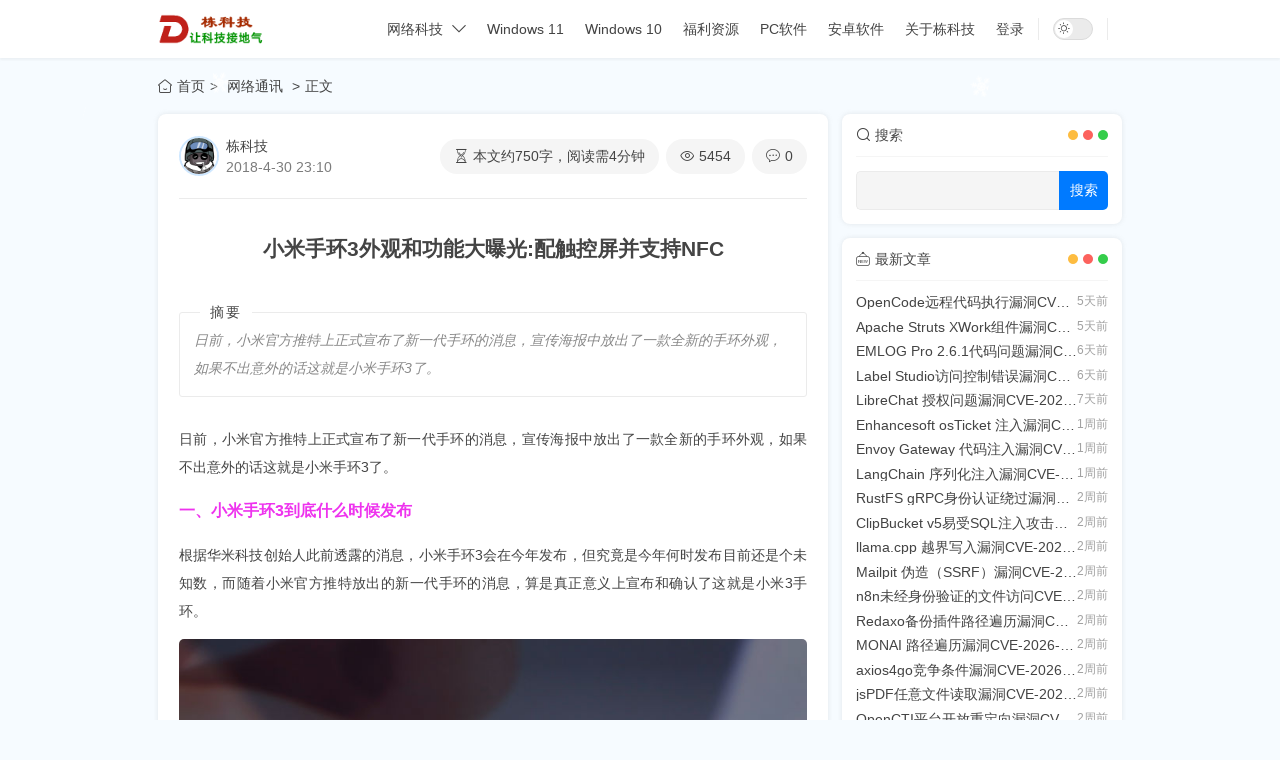

--- FILE ---
content_type: text/html; charset=UTF-8
request_url: https://www.lwd3699.com/tongxun/1538.html
body_size: 20974
content:
<!DOCTYPE html>
<html lang="zh-CN">

<head>
    <meta charset="UTF-8">
    <meta name="renderer" content="webkit">
    <meta http-equiv="X-UA-Compatible" content="chrome=1,IE=edge">
    <meta name="viewport" content="width=device-width, initial-scale=1, maximum-scale=1, user-scalable=no">
    <meta name="color-scheme" content="light dark">
    <title>小米手环3外观和功能大曝光:配触控屏并支持NFC - 栋科技</title>
    <meta name="keywords" content="小米">
    <meta name="description" content="日前，小米官方推特上正式宣布了新一代手环的消息，宣传海报中放出了一款全新的手环外观，如果不出意外的话这就是小米手环3了。">
    <link rel="alternate" title="RSS" href="https://www.lwd3699.com/rss.php" type="application/rss+xml">
    <link rel="stylesheet" href="https://lib.baomitu.com/layui/2.9.2/css/layui.css">
    <link rel="stylesheet" href="https://lib.baomitu.com/Swiper/8.4.7/swiper-bundle.min.css">
    <link rel="stylesheet" href="https://dl.cdn.lwd3699.com/css/reset.css?v=1.3.9">
        <link rel="stylesheet" href="https://dl.cdn.lwd3699.com/css/prism.css?t=1768784756">
        <link rel="stylesheet" href="https://dl.cdn.lwd3699.com/css/iconfont.css?t=1768784756">
    <link rel="stylesheet" href="https://dl.cdn.lwd3699.com/css/simply.css?v=1.3.9&t=1768784756">
    <script>
        window.theme = {
            isMobile: /windows phone|iphone|android|HarmonyOS/gi.test(window.navigator.userAgent),
            mediaQuery: window.matchMedia('(prefers-color-scheme: dark)'),
            detectIE: function() {
                let ua = window.navigator.userAgent,
                    ie = ua.indexOf('MSIE ');
                if (ie > 0) {
                    return parseInt(ua.substring(ie + 5, ua.indexOf('.', ie)), 10);
                }
                if (ua.indexOf('Trident/') > 0) {
                    let rv = ua.indexOf('rv:');
                    return parseInt(ua.substring(rv + 3, ua.indexOf('.', rv)), 10);
                }
                let edge = ua.indexOf('.Edge/');
                return edge > 0 && parseInt(ua.substring(edge + 5, ua.indexOf('.', edge)), 10);
            }
        }
        theme.detectIE() && alert('当前站点不支持IE浏览器（或您开启了兼容模式），请使用其他浏览器访问（或关闭兼容模式）。');
        localStorage.getItem('dark-mode') && document.documentElement.classList.add('dark');

        function darkModeHandler() {
            if (!theme.isMobile) return;
            if (theme.mediaQuery.matches) {
                document.documentElement.classList.remove('light');
                document.documentElement.classList.add('dark');
            } else {
                document.documentElement.classList.remove('dark');
                document.documentElement.classList.add('light');
            }
        }

        darkModeHandler();
        theme.mediaQuery.addListener(darkModeHandler);
    </script>
    	<link rel="stylesheet" href="https://www.lwd3699.com/content/plugins/Ixc_login/main.css?v=1.2.2" />
<style type="text/css">
		.cl_content{display:block;background:repeating-linear-gradient(145deg,#f2f6fc,#f2f6fc 15px,#fff 0,#fff 25px);padding:15px 0;text-align:center;position:relative;-webkit-user-select:none;-moz-user-select:none;-ms-user-select:none;user-select:none;line-height:normal;}.cl_content input.euc-y-i[type="password"]{background:#fff;width:40%;line-height:30px;margin-top:5px;border-radius:3px;outline:medium;border:0;}.cl_content input.euc-y-s[type="submit"]{margin-left:0px;margin-top:5px;width:20%;line-height:30px;border-radius:0 3px 3px 0;background-color:#3498db;color:#fff;box-shadow:none;outline:medium;text-align:center;-moz-box-shadow:none;box-shadow:none;border:0;height:auto;}input.euc-y-s[type="submit"]:hover{background-color:#5dade2;}.hide-tit{text-align:center;border-bottom:1px;margin-bottom:10px}.luyu-yzm .success.cm-btn{color:#fff;border:none}.luyu-yzm .primary.cm-alert{background-color:#7db1f1;color:#fff}.luyu-yzm .success.cm-alert,.luyu-yzm .success.cm-btn,.luyu-yzm button.success{background-color:#3498db;}.luyu-yzm .cm-alert{border-radius:3px;padding:15px;margin-bottom:15px;background-color:#fff}.luyu-yzm .cm-btn,.luyu-yzm button{background-color:#fff;padding:15px 20px;border-radius:3px}.luyu-yzm .cm-card>.cm-card-body{padding:15px}.luyu-yzm .cm-card{overflow:hidden;margin-bottom:15px;border-radius:3px}.luyu-yzm .cm-text-primary{color:#7db1f1}.luyu-yzm .cm-text-success{color:#3498db;}.luyu-yzm .cm-grid{padding-right:15px;padding-left:15px;margin-right:auto;margin-left:auto}.luyu-yzm .cm-grid .cm-row{margin-left:-15px;margin-right:-15px}.luyu-yzm .cm-grid .cm-row [class*=cm-col]{position:relative;padding-left:15px;padding-right:15px}@media (min-width:768px){.luyu-yzm .cm-grid .cm-row .cm-col-md-1{float:left;width:8.33333%}.luyu-yzm .cm-grid .cm-row .cm-col-md-2{float:left;width:16.66666%}.luyu-yzm .cm-grid .cm-row .cm-col-md-3{float:left;width:25%}.luyu-yzm .cm-grid .cm-row .cm-col-md-4{float:left;width:33.33333%}.luyu-yzm .cm-grid .cm-row .cm-col-md-5{float:left;width:41.66666%}.luyu-yzm .cm-grid .cm-row .cm-col-md-6{float:left;width:50%}.luyu-yzm .cm-grid .cm-row .cm-col-md-7{float:left;width:58.33333%}.luyu-yzm .cm-grid .cm-row .cm-col-md-8{float:left;width:66.66666%}.luyu-yzm .cm-grid .cm-row .cm-col-md-9{float:left;width:75%}.luyu-yzm .cm-grid .cm-row .cm-col-md-10{float:left;width:83.33333%}.luyu-yzm .cm-grid .cm-row .cm-col-md-11{float:left;width:91.66666%}.luyu-yzm .cm-grid .cm-row .cm-col-md-12{float:left;width:100%}}.luyu-yzm input[type=text]{padding:15px;border:1px solid #dadada;border-radius:3px;color:black;width:100%}.luyu-yzm .cm-resp-img{width:100%;height:auto}.luyu-yzm .cm-hide{display:none}.luyu-yzm .cm-grid{width:86%}</style><link href="https://www.lwd3699.com/content/plugins/em_lightbox/fancybox/fancybox.css" rel="stylesheet" type="text/css" />
    <script type="text/javascript" src="https://www.lwd3699.com/content/plugins/em_lightbox/fancybox/fancybox.umd.js"></script>
<link rel="canonical" href="https://www.lwd3699.com/tongxun/1538.html" />
</head>
<body class="line-numbers" data-prismjs-copy="复制" data-prismjs-copy-success="已复制" data-prismjs-copy-error="按Ctrl+C复制" >
    <header>
        <div class="flex-v-between container">
            <div class="flex-v-center left">
                                    <a class="flex-v-center logo" href="https://www.lwd3699.com/" title="不愿寂寞、不甘堕落、不随波逐流，关注互联网生态和科技动态的原创自媒体网站">
                        <img class="image" src="https://dkj-1251158694.cos.ap-shanghai.myqcloud.com/img/logo.png" alt="栋科技">
                    </a>
                            </div>
            <div class="flex-v-between right">
                <nav>
                        <nav>
        <ul class="nav-items">
                                                <li class="item has-children">
                        <div class="nav-item-wrapper">
                            <a href="https://www.lwd3699.com/keji"  class="nav-parent-link">网络科技</a>
                            <span class="nav-toggle-btn"><i class="icon-simply icon-down ml-5"></i></span>
                        </div>
                                                    <div class="nav-child-box">
                                <ul class="nav-child-items">
                                                                            <li class="item"><a href="https://www.lwd3699.com/keji/shipin">网络视频</a></li>
                                                                            <li class="item"><a href="https://www.lwd3699.com/keji/zhifu">网络支付</a></li>
                                                                            <li class="item"><a href="https://www.lwd3699.com/keji/bingdu">网络病毒</a></li>
                                                                            <li class="item"><a href="https://www.lwd3699.com/keji/qukuailian">区块链</a></li>
                                                                            <li class="item"><a href="https://www.lwd3699.com/keji/youxi">网络游戏</a></li>
                                                                            <li class="item"><a href="https://www.lwd3699.com/keji/meiti">网络媒体</a></li>
                                                                            <li class="item"><a href="https://www.lwd3699.com/keji/yingxiao">网络营销</a></li>
                                                                            <li class="item"><a href="https://www.lwd3699.com/keji/tongxun">网络通讯</a></li>
                                                                            <li class="item"><a href="https://www.lwd3699.com/keji/6G">6G网络</a></li>
                                                                            <li class="item"><a href="https://www.lwd3699.com/keji/5G">5G网络</a></li>
                                                                            <li class="item"><a href="https://www.lwd3699.com/keji/anquan">网络安全</a></li>
                                                                            <li class="item"><a href="https://www.lwd3699.com/keji/cn12306">高铁动车</a></li>
                                                                            <li class="item"><a href="https://www.lwd3699.com/keji/danche">共享单车</a></li>
                                                                            <li class="item"><a href="https://www.lwd3699.com/keji/AI">人工智能</a></li>
                                                                    </ul>
                            </div>
                                                                    </li>
                                                                <li class="item"><a href="https://www.lwd3699.com/WIN11" >Windows 11</a></li>
                                                                <li class="item"><a href="https://www.lwd3699.com/WIN10" >Windows 10</a></li>
                                                                <li class="item"><a href="https://www.lwd3699.com/D-pingce/fuli" >福利资源</a></li>
                                                                <li class="item"><a href="https://www.lwd3699.com/D-pingce/exe" >PC软件</a></li>
                                                                <li class="item"><a href="https://www.lwd3699.com/D-pingce/apk" >安卓软件</a></li>
                                                                <li class="item"><a href="https://www.lwd3699.com/about.html" >关于栋科技</a></li>
                                                                <li class="item"><a href="https://www.lwd3699.com/admin" >登录</a></li>
                                    </ul>
    </nav>
                                    </nav>
                <div class="divider-vertical">
                      <button class="button-switch" id="dark-mode" type="button" role="switch">
                        <div class="icon-box">
                          <i class="icon-simply icon-during"></i>
                            <i class="icon-simply icon-night"></i>
                        </div>
                    </button>
                </div>
            </div>
            <div class="flex-center xs-nav-button">
                <div class="nav-burger"></div>
            </div>
            <div class="xs-nav-layer"></div>
        </div>
    </header>
<div class="container container-path">
    <div class="web-path">
        <a class="path" href="https://www.lwd3699.com/"><i class="icon-simply icon-home mr-5"></i>首页</a><span class="path">            <a class="sort" href="https://www.lwd3699.com/keji/tongxun">            网络通讯                </a>    </span><span class="path">正文</span>
    </div>
</div>
<div class="container frame-container container-article container-log">
    <main class="frame-main">
        <div class="box modularity">
            <div class="modul-info">
                <div class="user-info">
                                        <a class="avatar" href="https://www.lwd3699.com/author/1">
                        <img src="http://thirdqq.qlogo.cn/ek_qqapp/AQPNzPCSllpkuiccmAYZxZdupe8MBBPNkv68vfvTwGLc6cr0ORZARmOvuQJ3cnBdpt8svH1Gu/100" alt="栋科技">
                    </a>
                    <div class="user-meta">
                        <div class="nickname"><a href="https://www.lwd3699.com/author/1">栋科技</a></div>
                        <div class="other">2018-4-30 23:10</div>
                    </div>
                </div>
                <ul class="flex-list info">
                    <li class="item read"><i class="icon-simply icon-hourglass mr-5"></i>本文约<span class="value">750</span>字，阅读需<span class="unit">4</span>分钟</li>
                    <li class="item view"><i class="icon-simply icon-view mr-5"></i>5454</li>
                    <li class="item comt"><a href="#comment"><i class="icon-simply icon-message mr-5"></i>0</a></li>
                </ul>
            </div>
            <div class="modul-body">
                <article>
                    <h1 class="title">小米手环3外观和功能大曝光:配触控屏并支持NFC</h1>
                                            <fieldset class="fieldset">
                            <legend class="legend">摘要</legend>
                            <div class="content">
                                <p>日前，小米官方推特上正式宣布了新一代手环的消息，宣传海报中放出了一款全新的手环外观，如果不出意外的话这就是小米手环3了。</p>                            </div>
                        </fieldset>
                                        <div class="content markdown"><p>
    日前，小米官方推特上正式宣布了新一代手环的消息，宣传海报中放出了一款全新的手环外观，如果不出意外的话这就是小米手环3了。
</p>
<p>
    <strong><span style="color:#EE33EE;">一、小米手环3到底什么时候发布</span></strong> 
</p>
<p>
    根据华米科技创始人此前透露的消息，小米手环3会在今年发布，但究竟是今年何时发布目前还是个未知数，而随着小米官方推特放出的新一代手环的消息，算是真正意义上宣布和确认了这就是小米3手环。
</p>
<p style="text-align:center;">
    <img src="https://dl.cdn.lwd3699.com/pic/2017050701.jpg"  width="800" height="auto" title="小米手环3外观和功能大曝光:配触控屏并支持NFC" alt="小米手环3外观和功能大曝光:配触控屏并支持NFC" /> 
</p>
<p>
    而按照小米产业投资部合伙人潘九堂透露的资料显示，小米手环3的发售事件不会晚于6月，同时目前也有知情人士透露，小米手环3的有望在5月份正式发布。
</p>
<p>
    其实此前雷军就被抓拍到佩戴有新的手环，而有网友专门将小米官宣海报的亮度进行了处理，两者对比后发现外观基本一致，所以基本可以确认就是同一款产品。
</p>
<p style="text-align:center;">
    <img src="https://dl.cdn.lwd3699.com/pic/2016082717.jpg"  width="800" height="auto" title="小米手环3外观和功能大曝光:配触控屏并支持NFC" alt="小米手环3外观和功能大曝光:配触控屏并支持NFC" /> 
</p>
<p>
    我们知道，小米手环2的发售时间是2016年6月初，如果这个时间确实有章可循的话，可以断定小米手环3同样会在这个节点发布。
</p>
<p>
    <strong><span style="color:#EE33EE;">二、小米手环3配置细节曝光</span></strong> 
</p>
<p>
    从小米官方放出的宣传海报中我们可以看到，小米手环3将配备尺寸更大的OLED屏幕，不过整体外观的上的设计风格并不会有多大变化。
</p>
<p style="text-align:center;">
    <img src="https://dl.cdn.lwd3699.com/pic/2017030504.jpg"  width="800" height="auto" title="小米手环3外观和功能大曝光:配触控屏并支持NFC" alt="小米手环3外观和功能大曝光:配触控屏并支持NFC" /> 
</p>
<p>
    而有数码博主爆料称，小米手环3的屏幕支持触摸操作，可通过上下滑动操作的方式，在时间、心率、天气、通知、运动信息等界面之间进行切换，除此之外小米手环3还可能会支持计步、睡眠监测等常规功能，IP67防水应该也会支持。
</p>
<p>
    另外，也有爆料指出小米手环3还将支持NFC，功能扩展性更高，我们知道目前小米手机本身就支持通过NFC功能刷公交和门禁，因此不排除这一功能将延伸到小米手环3上，使之更加便捷。
</p>
<p style="text-align:center;">
    <img src="https://dl.cdn.lwd3699.com/pic/2017030505.jpg"  width="800" height="auto" title="小米手环3外观和功能大曝光:配触控屏并支持NFC" alt="小米手环3外观和功能大曝光:配触控屏并支持NFC" /> 
</p>
<p>
    目前，小米手环3已经通过蓝牙认证，支持蓝牙4.2，看来这款可穿戴设备真的离我们不太远了，尽管大家目前看到的都是曝光的东西，并没有被官方承认，但笔者还是期待这些功能都能够变成现实，好来替换笔者已经服役两年多的小米手环1代，哈哈哈哈。
</p></div>
                                            <div class="tags">标签：<a class="tag" href="https://www.lwd3699.com/tag/%E5%B0%8F%E7%B1%B3"><i class="icon-simply icon-tag mr-3"></i>小米</a></div>
                                    </article>
                	<script>
		// 获取当前脚本所在的父容器
		const parentContainer = document.currentScript.parentElement;
		let searchContainer = parentContainer.querySelector('article') || parentContainer;

		if (searchContainer) {
			// 优先在 class 名为 prose 或 markdown 的容器内搜索 img 图片
			let images = [];
			const containers = searchContainer.querySelectorAll('.prose, .markdown');
			containers.forEach(function(container) {
				images = images.concat(Array.from(container.querySelectorAll('img')));
			});

			if (images.length === 0) {
				images = searchContainer.querySelectorAll('img');
			}

			images.forEach(function(img) {
				if (img.getAttribute('data-action') === 'zoom') {
					const parentLink = img.parentNode;
					if (parentLink.tagName === 'A') {
						parentLink.setAttribute('data-fancybox', 'gallery');
					}
				} else {
					const link = document.createElement('a');
					link.setAttribute('data-fancybox', 'gallery');
					link.setAttribute('href', img.getAttribute('src'));

					img.parentNode.insertBefore(link, img);
					link.appendChild(img);
				}
			});

			// 初始化 Fancybox
			Fancybox.bind("[data-fancybox]", {
				// 您的自定义选项
			});
		}
	</script>
</br><div class="posts_related"><h3>📚 推荐阅读</h3><ul><li><a href="https://www.lwd3699.com/tongxun/2646.html">G DATA Total Security本地提权漏洞CVE-2024-6871</a></li><li><a href="https://www.lwd3699.com/tongxun/2541.html">OPPO Sans 4.0 字体现在官方已经开放免费商用</a></li><li><a href="https://www.lwd3699.com/tongxun/2467.html">韩国军方考虑在军事建筑和军队禁止使用 iPhone</a></li><li><a href="https://www.lwd3699.com/tongxun/2465.html">2024年一季度美国市场iPhone手机的激活量下降</a></li><li><a href="https://www.lwd3699.com/tongxun/2464.html">2024年一季度中国手机市场追踪报告:荣耀排第一</a></li></ul></div></br>
<style>

/* 底部展示样式 */
        .qrcode-bottom-box {
            margin: 40px auto;
            text-align: center;
        }
        .qrcode-title {
            font-size: 16px;
            color: #666;
            margin-bottom: 0px;
            font-weight: bold;
            text-align: center;
        }
        .qrcode-bottom-box img {
            display: inline-block;
            padding: 10px;
            background: #fff;
            border-radius: 8px;
            margin: 10px auto;
        }

/* 悬浮展示样式 */

.qrcode-float {
    position: fixed;
    z-index: 9999;
    background: rgba(255,255,255,0.98);
    padding: 20px;
    border-radius: 12px;
    bottom:120px;right:30px;
   
}
.qrcode-float:hover {
           transform: scale(1.05);
    }


      
   
   /* 移动端适配 */
    @media (max-width: 1440px) {
        .qrcode-float {
            right: 2%;
            transform: none;
        }
    }
    
    /* 超小屏幕隐藏 */
    @media (max-width: 768px) {
        .qrcode-float {
            display: none;
        }
    }
    

 

        </style>


       <div class="qrcode-bottom-box">
       
       <div id="posts-qrcode"></div>
        <div class="qrcode-title" >扫描二维码，在手机上阅读</div>
       </div>



<script src="https://www.lwd3699.com/content/plugins/log_posts/assets/qrcode.min.js"></script>

<script>

    var qrcode = new QRCode(document.getElementById("posts-qrcode"), {
        text: encodeURI("https://www.lwd3699.com/tongxun/1538.html"),
        width: 100,
        height: 100,
        colorDark: "#000000",
        colorLight: "#ffffff",
        correctLevel: QRCode.CorrectLevel.H
    });



</script>            </div>
        </div>
        <div class="my-1em log-neighbor">
            <ul class="flex-v-between neighbor-items"><li class="item"><a href="https://www.lwd3699.com/youxi/1546.html" title="公安部挂牌督办:特大吃鸡外挂案告破涉案三千万">上一篇</a></li><li class="item"><a href="https://www.lwd3699.com/keji/1536.html" title="印度迎来10年内首家市值千亿美元公司:是家IT巨头">下一篇</a></li></ul>        </div>
        <div class="box log-comment" id="comment">
                    <div class="comment-title">评论</div>
        <div class="my-2em comment-body">
                            <div class="comment-post">
                    <form class="flex-column layui-form comment-form" method="post" name="commentForm" action="https://www.lwd3699.com/index.php?action=addcom" id="comment-form">
                        <input type="hidden" name="gid" value="1538">
                        <input type="hidden" name="pid" value="">
                                                    <div class="display-flex head">
                                <input class="comment-control comment-name" autocomplete="off" type="text" name="comname" maxlength="49" value="" tabindex="1" placeholder="输入昵称（必填）" lay-verify="required">
                                <input class="comment-control comment-mail" autocomplete="off" type="text" name="commail" maxlength="128" value="" tabindex="2" placeholder="电子邮箱" lay-verify="email">
                                <input class="comment-control comment-url" autocomplete="off" type="text" name="comurl" maxlength="128" value="" tabindex="3" placeholder="个人主页" lay-verify="url">
                            </div>
                                                <div class="display-flex body">
                            <textarea class="comment-textarea" name="comment" rows="10" tabindex="4" placeholder="说点什么吧（认真填写昵称、邮箱、回复栏内容，可免费参与本站抽奖活动）~" lay-verify="required"></textarea>
                        </div>
                        <div class="display-flex flex-warp foot">
                            <a href="javascript:;" target="_self" class="color-theme text-v-center comment-cancle" style="display: none;">取消</a>
                                                            <div class="display-flex">
                                    <img class="captcha" id="captcha" src="https://www.lwd3699.com/include/lib/checkcode.php" alt="更换验证码">
                                    <input name="imgcode" type="text" class="comment-control input-code mx-5" size="5" tabindex="5" placeholder="验证码" lay-verify="required">
                                </div>
                                                        <button type="submit" class="button comment-submit" tabindex="6" lay-submit lay-filter="comment">发送</button>
                        </div>
                    </form>
                </div>
                    </div>
                        <div class="comment-items">
                    </div>
        <div class="pagination">
                    </div>
            </div>
    </main>
    <aside class="frame-aside">
        
    <div class="box modularity aside-search">
        <div class="modul-head">
            <div class="modul-title">
                <i class="icon-simply icon-search mr-5"></i>搜索            </div>
            <div class="colorful-dot"></div>
        </div>
        <div class="modul-body">
            <form name="aside-search-form" method="get" action="https://www.lwd3699.com/index.php">
                <input name="keyword" class="search-input" autocomplete="off" aria-label="Search" type="text">
                <button type="submit" class="search-submit">搜索</button>
            </form>
        </div>
    </div>
    <div class="box modularity aside-new">
        <div class="modul-head">
            <div class="modul-title">
                <i class="icon-simply icon-new mr-5"></i>最新文章            </div>
            <div class="colorful-dot"></div>
        </div>
        <div class="modul-body">
            <ul class="aside-new-list">
                                    <li class="item">
                        <a href="https://www.lwd3699.com/anquan/3152.html">
                            <div class="title">OpenCode远程代码执行漏洞CVE-2026-22812</div>
                            <div class="ago value">5天前</div>
                        </a>
                    </li>
                                    <li class="item">
                        <a href="https://www.lwd3699.com/anquan/3151.html">
                            <div class="title">Apache Struts XWork组件漏洞CVE-2025-68493</div>
                            <div class="ago value">5天前</div>
                        </a>
                    </li>
                                    <li class="item">
                        <a href="https://www.lwd3699.com/anquan/3150.html">
                            <div class="title">EMLOG Pro 2.6.1代码问题漏洞CVE-2026-21433</div>
                            <div class="ago value">6天前</div>
                        </a>
                    </li>
                                    <li class="item">
                        <a href="https://www.lwd3699.com/anquan/3149.html">
                            <div class="title">Label Studio访问控制错误漏洞CVE-2026-22033</div>
                            <div class="ago value">6天前</div>
                        </a>
                    </li>
                                    <li class="item">
                        <a href="https://www.lwd3699.com/anquan/3148.html">
                            <div class="title">LibreChat 授权问题漏洞CVE-2026-22252</div>
                            <div class="ago value">7天前</div>
                        </a>
                    </li>
                                    <li class="item">
                        <a href="https://www.lwd3699.com/anquan/3147.html">
                            <div class="title">Enhancesoft osTicket 注入漏洞CVE-2026-22200</div>
                            <div class="ago value">1周前</div>
                        </a>
                    </li>
                                    <li class="item">
                        <a href="https://www.lwd3699.com/anquan/3146.html">
                            <div class="title">Envoy Gateway 代码注入漏洞CVE-2026-22771</div>
                            <div class="ago value">1周前</div>
                        </a>
                    </li>
                                    <li class="item">
                        <a href="https://www.lwd3699.com/anquan/3145.html">
                            <div class="title">LangChain 序列化注入漏洞CVE-2025-68664</div>
                            <div class="ago value">1周前</div>
                        </a>
                    </li>
                                    <li class="item">
                        <a href="https://www.lwd3699.com/anquan/3144.html">
                            <div class="title">RustFS gRPC身份认证绕过漏洞CVE-2025-68926</div>
                            <div class="ago value">2周前</div>
                        </a>
                    </li>
                                    <li class="item">
                        <a href="https://www.lwd3699.com/anquan/3143.html">
                            <div class="title">ClipBucket v5易受SQL注入攻击CVE-2026-21875</div>
                            <div class="ago value">2周前</div>
                        </a>
                    </li>
                                    <li class="item">
                        <a href="https://www.lwd3699.com/anquan/3142.html">
                            <div class="title">llama.cpp 越界写入漏洞CVE-2026-21869</div>
                            <div class="ago value">2周前</div>
                        </a>
                    </li>
                                    <li class="item">
                        <a href="https://www.lwd3699.com/anquan/3141.html">
                            <div class="title">Mailpit 伪造（SSRF）漏洞CVE-2026-21859</div>
                            <div class="ago value">2周前</div>
                        </a>
                    </li>
                                    <li class="item">
                        <a href="https://www.lwd3699.com/anquan/3140.html">
                            <div class="title">n8n未经身份验证的文件访问CVE-2026-21858</div>
                            <div class="ago value">2周前</div>
                        </a>
                    </li>
                                    <li class="item">
                        <a href="https://www.lwd3699.com/anquan/3139.html">
                            <div class="title">Redaxo备份插件路径遍历漏洞CVE-2026-21857</div>
                            <div class="ago value">2周前</div>
                        </a>
                    </li>
                                    <li class="item">
                        <a href="https://www.lwd3699.com/anquan/3138.html">
                            <div class="title">MONAI 路径遍历漏洞CVE-2026-21851</div>
                            <div class="ago value">2周前</div>
                        </a>
                    </li>
                                    <li class="item">
                        <a href="https://www.lwd3699.com/anquan/3137.html">
                            <div class="title">axios4go竞争条件漏洞CVE-2026-21697</div>
                            <div class="ago value">2周前</div>
                        </a>
                    </li>
                                    <li class="item">
                        <a href="https://www.lwd3699.com/anquan/3136.html">
                            <div class="title">jsPDF任意文件读取漏洞CVE-2025-68428</div>
                            <div class="ago value">2周前</div>
                        </a>
                    </li>
                                    <li class="item">
                        <a href="https://www.lwd3699.com/anquan/3135.html">
                            <div class="title">OpenCTI平台开放重定向漏洞CVE-2025-61782</div>
                            <div class="ago value">2周前</div>
                        </a>
                    </li>
                                    <li class="item">
                        <a href="https://www.lwd3699.com/anquan/3134.html">
                            <div class="title">Trendnet TEW-713RE命令注入CVE-2025-15471</div>
                            <div class="ago value">2周前</div>
                        </a>
                    </li>
                                    <li class="item">
                        <a href="https://www.lwd3699.com/anquan/3133.html">
                            <div class="title">TOTOLINK WA300命令注入漏洞CVE-2026-0641</div>
                            <div class="ago value">2周前</div>
                        </a>
                    </li>
                            </ul>
        </div>
    </div>
    <div class="box modularity aside-hot">
        <div class="modul-head">
            <div class="modul-title">
                <i class="icon-simply icon-hot mr-5"></i>热门文章            </div>
            <div class="colorful-dot"></div>
        </div>
        <div class="modul-body">
            <ul class="aside-hot-list">
                                    <li class="item">
                        <a class="percent-image" href="https://www.lwd3699.com/tongxun/1565.html">
                            <figure class="figure">
                                <div class="number">1</div>
                                <img src="https://dl.cdn.lwd3699.com/pic/2016090902.webp" alt="苹果承认iPhone 7/7P系列手机听筒存在故障问题" />
                                <figcaption class="figcaption display-unset">
                                    <div class="title">苹果承认iPhone 7/7P系列手机听筒存在故障问题</div>
                                    <div class="infos mt-5">
                                        <span class="view mr-10">251868阅读</span>
                                        <span class="date">2018/5/6</span>
                                    </div>
                                </figcaption>
                            </figure>
                        </a>
                    </li>
                                    <li class="item">
                        <a class="percent-image" href="https://www.lwd3699.com/anquan/1560.html">
                            <figure class="figure">
                                <div class="number">2</div>
                                <img src="https://dl.cdn.lwd3699.com/pic/2016090816.png" alt="湖北警方:破获全国首例网络直播代刷人气外挂案件" />
                                <figcaption class="figcaption display-unset">
                                    <div class="title">湖北警方:破获全国首例网络直播代刷人气外挂案件</div>
                                    <div class="infos mt-5">
                                        <span class="view mr-10">250406阅读</span>
                                        <span class="date">2018/5/5</span>
                                    </div>
                                </figcaption>
                            </figure>
                        </a>
                    </li>
                                    <li class="item">
                        <a class="percent-image" href="https://www.lwd3699.com/tongxun/1971.html">
                            <figure class="figure">
                                <div class="number">3</div>
                                <img src="https://dl.cdn.lwd3699.com/pic/2016080204.png" alt="漂流瓶再也捞不到瓶子:微信暂停漂流瓶相关服务" />
                                <figcaption class="figcaption display-unset">
                                    <div class="title">漂流瓶再也捞不到瓶子:微信暂停漂流瓶相关服务</div>
                                    <div class="infos mt-5">
                                        <span class="view mr-10">241720阅读</span>
                                        <span class="date">2018/12/3</span>
                                    </div>
                                </figcaption>
                            </figure>
                        </a>
                    </li>
                                    <li class="item">
                        <a class="percent-image" href="https://www.lwd3699.com/keji/1722.html">
                            <figure class="figure">
                                <div class="number">4</div>
                                <img src="https://dl.cdn.lwd3699.com/pic/2016102303.jpg" alt="最新摩拜单车免押金城市名单:新增19个免押城市" />
                                <figcaption class="figcaption display-unset">
                                    <div class="title">最新摩拜单车免押金城市名单:新增19个免押城市</div>
                                    <div class="infos mt-5">
                                        <span class="view mr-10">201856阅读</span>
                                        <span class="date">2018/6/25</span>
                                    </div>
                                </figcaption>
                            </figure>
                        </a>
                    </li>
                            </ul>
        </div>
    </div>
    <div class="box modularity aside-category">
        <div class="modul-head">
            <div class="modul-title">
                <i class="icon-simply icon-category mr-5"></i>分类            </div>
            <div class="colorful-dot"></div>
        </div>
        <div class="modul-body">
            <ul class="aside-category-list">
                                    <li class="item">
                        <a href="https://www.lwd3699.com/zimeiti" title="栋科技网站自媒体频道集最好玩、最有趣、最火的微博微信,为您提供当前最流行的自媒体平台申请和入驻流程、分享最新的自媒体科技新闻.">
                            <div class="title">自媒体</div>
                            <span class="badge">56</span>
                        </a>
                    </li>
                                    <li class="item">
                        <a href="https://www.lwd3699.com/keji" title="栋科技网络科技频道为您独家解析网络直播、网络支付结算、网络游戏与电竞等多领域新闻动态,专业分析行业发展前景与趋势.">
                            <div class="title">网络科技</div>
                            <span class="badge">370</span>
                        </a>
                    </li>
                                    <li class="item">
                        <a href="https://www.lwd3699.com/zhapian" title="">
                            <div class="title">网络诈骗</div>
                            <span class="badge">16</span>
                        </a>
                    </li>
                                    <li class="item">
                        <a href="https://www.lwd3699.com/WIN11" title="栋科技网站Windows1频道涵盖WIN11系统版本的下载、更新、免费激活以及功能优化等多维度资讯.">
                            <div class="title">Windows 11</div>
                            <span class="badge">12</span>
                        </a>
                    </li>
                                    <li class="item">
                        <a href="https://www.lwd3699.com/renwu" title="栋科技网站人物频道为您解读和记录社会各界知名人士的光辉发展历程,宣传和弘扬人物风采">
                            <div class="title">人物</div>
                            <span class="badge">13</span>
                        </a>
                    </li>
                                    <li class="item">
                        <a href="https://www.lwd3699.com/WIN10" title="栋科技网站Windows10频道涵盖WIN10创意者更新和秋季创意者更新等版本的下载、更新、免费激活以及功能优化等多维度资讯.">
                            <div class="title">Windows 10</div>
                            <span class="badge">103</span>
                        </a>
                    </li>
                                    <li class="item">
                        <a href="https://www.lwd3699.com/D-pingce" title="栋科技网站测评系统频道为您评测和分享一些好用的小众小程序、软件.">
                            <div class="title">栋评测</div>
                            <span class="badge">2</span>
                        </a>
                    </li>
                                    <li class="item">
                        <a href="https://www.lwd3699.com/Android" title="栋科技网站安卓系统频道为您解读分析Android系统最新安全趋势,国内外安卓最新病毒进展及漏洞情况.">
                            <div class="title">安卓系统</div>
                            <span class="badge">75</span>
                        </a>
                    </li>
                                    <li class="item">
                        <a href="https://www.lwd3699.com/dianshang" title="栋科技网站电子商务频道关注B2B、B2C、C2C等电子商务网站的最新动态,解读分析电子商务行业研究报告,揭示电子商务市场发展趋势和热点话题.">
                            <div class="title">电子商务</div>
                            <span class="badge">58</span>
                        </a>
                    </li>
                                    <li class="item">
                        <a href="https://www.lwd3699.com/sousuo" title="栋科技网站人物频道为您解读最新的搜索引擎新闻动态,解析搜索引擎发展趋势和各大搜索引擎的使用方法,分享如何利用搜索引擎达到营销最大化">
                            <div class="title">搜索引擎</div>
                            <span class="badge">73</span>
                        </a>
                    </li>
                                    <li class="item">
                        <a href="https://www.lwd3699.com/shehui" title="栋科技网站社会评论频道是指对现实生活中的某些社会现象、社会问题、思想倾向进行议论和评论,以表明作者观点和见解的说理性的文章,重在展示观点和思想.">
                            <div class="title">社会</div>
                            <span class="badge">138</span>
                        </a>
                    </li>
                                    <li class="item">
                        <a href="https://www.lwd3699.com/notice" title="">
                            <div class="title">博主手记</div>
                            <span class="badge">2</span>
                        </a>
                    </li>
                                    <li class="item">
                        <a href="https://www.lwd3699.com/yunjisuan" title="栋科技网站云计算频道,为您深度分析国内外云计算市场的布局纷争,带您领略云计算带来的未来生态科技生活.">
                            <div class="title">云计算</div>
                            <span class="badge">51</span>
                        </a>
                    </li>
                                    <li class="item">
                        <a href="https://www.lwd3699.com/wenxue" title="栋科技网站网络文学频道为您分享最新网络文学新闻,解读网络文学发展趋势和前景">
                            <div class="title">网络文学</div>
                            <span class="badge">13</span>
                        </a>
                    </li>
                                    <li class="item">
                        <a href="https://www.lwd3699.com/zixun" title="栋科技网站资讯频道为中文读者提供世界热点地区经济新闻,突发事件报道,宏观经济报道,深度分析,观点评论和生活时尚资讯.">
                            <div class="title">资讯</div>
                            <span class="badge">17</span>
                        </a>
                    </li>
                                    <li class="item">
                        <a href="https://www.lwd3699.com/shenghuo" title="栋科技网站生活频道,带您领略生活方方面面,活出自然真我.">
                            <div class="title">生活</div>
                            <span class="badge">24</span>
                        </a>
                    </li>
                            </ul>
        </div>
    </div>
    <div class="box modularity aside-tag">
        <div class="modul-head">
            <div class="modul-title">
                <i class="icon-simply icon-tag mr-5"></i>标签            </div>
            <div class="colorful-dot"></div>
        </div>
        <div class="modul-body">
            <ul class="aside-tag-list">
                                    <li class="item">
                        <a href="https://www.lwd3699.com/tag/PoC%E5%92%8CEXP" title="PoC和EXP">
                            <div class="title">PoC和EXP</div>
                            <span class="badge">19</span>
                        </a>
                    </li>
                                    <li class="item">
                        <a href="https://www.lwd3699.com/tag/Windows" title="Windows">
                            <div class="title">Windows</div>
                            <span class="badge">2</span>
                        </a>
                    </li>
                                    <li class="item">
                        <a href="https://www.lwd3699.com/tag/EMLOG+Pro" title="EMLOG Pro">
                            <div class="title">EMLOG Pro</div>
                            <span class="badge">33</span>
                        </a>
                    </li>
                                    <li class="item">
                        <a href="https://www.lwd3699.com/tag/%E5%8D%A1%E5%B7%B4%E6%96%AF%E5%9F%BA" title="卡巴斯基">
                            <div class="title">卡巴斯基</div>
                            <span class="badge">1</span>
                        </a>
                    </li>
                                    <li class="item">
                        <a href="https://www.lwd3699.com/tag/WordPress" title="WordPress">
                            <div class="title">WordPress</div>
                            <span class="badge">36</span>
                        </a>
                    </li>
                                    <li class="item">
                        <a href="https://www.lwd3699.com/tag/%E6%A0%8B%E7%A7%91%E6%8A%80%E6%BC%8F%E6%B4%9E%E5%BA%93" title="栋科技漏洞库">
                            <div class="title">栋科技漏洞库</div>
                            <span class="badge">662</span>
                        </a>
                    </li>
                                    <li class="item">
                        <a href="https://www.lwd3699.com/tag/%E9%97%A8%E7%BD%97%E5%B8%81" title="门罗币">
                            <div class="title">门罗币</div>
                            <span class="badge">1</span>
                        </a>
                    </li>
                                    <li class="item">
                        <a href="https://www.lwd3699.com/tag/%E6%AF%94%E7%89%B9%E5%B8%81" title="比特币">
                            <div class="title">比特币</div>
                            <span class="badge">13</span>
                        </a>
                    </li>
                                    <li class="item">
                        <a href="https://www.lwd3699.com/tag/%E5%8C%BA%E5%9D%97%E9%93%BE" title="区块链">
                            <div class="title">区块链</div>
                            <span class="badge">18</span>
                        </a>
                    </li>
                                    <li class="item">
                        <a href="https://www.lwd3699.com/tag/%E5%8A%A0%E5%AF%86%E8%B4%A7%E5%B8%81" title="加密货币">
                            <div class="title">加密货币</div>
                            <span class="badge">32</span>
                        </a>
                    </li>
                                    <li class="item">
                        <a href="https://www.lwd3699.com/tag/%E4%BA%BA%E8%84%B8%E8%AF%86%E5%88%AB" title="人脸识别">
                            <div class="title">人脸识别</div>
                            <span class="badge">7</span>
                        </a>
                    </li>
                                    <li class="item">
                        <a href="https://www.lwd3699.com/tag/6G%E7%BD%91%E7%BB%9C" title="6G网络">
                            <div class="title">6G网络</div>
                            <span class="badge">1</span>
                        </a>
                    </li>
                                    <li class="item">
                        <a href="https://www.lwd3699.com/tag/vivo" title="vivo">
                            <div class="title">vivo</div>
                            <span class="badge">6</span>
                        </a>
                    </li>
                                    <li class="item">
                        <a href="https://www.lwd3699.com/tag/%E6%A0%8B%E8%AF%84%E6%B5%8B" title="栋评测">
                            <div class="title">栋评测</div>
                            <span class="badge">3</span>
                        </a>
                    </li>
                                    <li class="item">
                        <a href="https://www.lwd3699.com/tag/%E4%BA%91%E8%AE%A1%E7%AE%97" title="云计算">
                            <div class="title">云计算</div>
                            <span class="badge">47</span>
                        </a>
                    </li>
                                    <li class="item">
                        <a href="https://www.lwd3699.com/tag/OPPO" title="OPPO">
                            <div class="title">OPPO</div>
                            <span class="badge">8</span>
                        </a>
                    </li>
                                    <li class="item">
                        <a href="https://www.lwd3699.com/tag/%E4%BB%8A%E6%97%A5%E5%A4%B4%E6%9D%A1" title="今日头条">
                            <div class="title">今日头条</div>
                            <span class="badge">6</span>
                        </a>
                    </li>
                                    <li class="item">
                        <a href="https://www.lwd3699.com/tag/%E5%BE%AE%E4%BF%A1%E5%85%AC%E4%BC%97%E5%8F%B7" title="微信公众号">
                            <div class="title">微信公众号</div>
                            <span class="badge">8</span>
                        </a>
                    </li>
                                    <li class="item">
                        <a href="https://www.lwd3699.com/tag/%E8%85%BE%E8%AE%AF%E5%BE%AE%E4%BF%A1" title="腾讯微信">
                            <div class="title">腾讯微信</div>
                            <span class="badge">6</span>
                        </a>
                    </li>
                                    <li class="item">
                        <a href="https://www.lwd3699.com/tag/%E7%BD%91%E7%BB%9C%E7%9B%B4%E6%92%AD" title="网络直播">
                            <div class="title">网络直播</div>
                            <span class="badge">5</span>
                        </a>
                    </li>
                                    <li class="item">
                        <a href="https://www.lwd3699.com/tag/%E5%B0%8F%E7%B1%B3" title="小米">
                            <div class="title">小米</div>
                            <span class="badge">37</span>
                        </a>
                    </li>
                                    <li class="item">
                        <a href="https://www.lwd3699.com/tag/%E5%8D%8E%E4%B8%BA" title="华为">
                            <div class="title">华为</div>
                            <span class="badge">3</span>
                        </a>
                    </li>
                                    <li class="item">
                        <a href="https://www.lwd3699.com/tag/%E4%B8%AD%E5%9B%BD%E8%81%94%E9%80%9A" title="中国联通">
                            <div class="title">中国联通</div>
                            <span class="badge">20</span>
                        </a>
                    </li>
                                    <li class="item">
                        <a href="https://www.lwd3699.com/tag/5G%E7%BD%91%E7%BB%9C" title="5G网络">
                            <div class="title">5G网络</div>
                            <span class="badge">57</span>
                        </a>
                    </li>
                                    <li class="item">
                        <a href="https://www.lwd3699.com/tag/%E6%8A%96%E9%9F%B3" title="抖音">
                            <div class="title">抖音</div>
                            <span class="badge">2</span>
                        </a>
                    </li>
                                    <li class="item">
                        <a href="https://www.lwd3699.com/tag/%E6%A0%8B%E7%A7%91%E6%8A%80%E7%BD%91%E7%AB%99" title="栋科技网站">
                            <div class="title">栋科技网站</div>
                            <span class="badge">6</span>
                        </a>
                    </li>
                                    <li class="item">
                        <a href="https://www.lwd3699.com/tag/%E5%BE%AE%E4%BF%A1%E5%86%85%E6%B5%8B%E7%89%88%E6%9C%AC" title="微信内测版本">
                            <div class="title">微信内测版本</div>
                            <span class="badge">4</span>
                        </a>
                    </li>
                                    <li class="item">
                        <a href="https://www.lwd3699.com/tag/%E5%BE%AE%E4%BF%A1%E8%A7%86%E9%A2%91%E5%8F%B7" title="微信视频号">
                            <div class="title">微信视频号</div>
                            <span class="badge">1</span>
                        </a>
                    </li>
                                    <li class="item">
                        <a href="https://www.lwd3699.com/tag/%E4%BA%BA%E5%B7%A5%E6%99%BA%E8%83%BD" title="人工智能">
                            <div class="title">人工智能</div>
                            <span class="badge">13</span>
                        </a>
                    </li>
                                    <li class="item">
                        <a href="https://www.lwd3699.com/tag/%E4%BA%BA%E8%84%B8%E8%AF%86%E5%88%AB%E6%8A%80%E6%9C%AF" title="人脸识别技术">
                            <div class="title">人脸识别技术</div>
                            <span class="badge">1</span>
                        </a>
                    </li>
                            </ul>
        </div>
    </div>
    </aside>
</div>
<div class="container">
        <div class="box modularity aside-interlinkage">
        <div class="modul-head">
            <div class="modul-title">
                <i class="icon-simply icon-link mr-5"></i>友情链接            </div>
            <div class="colorful-dot"></div>
        </div>
        <div class="modul-body">
            <ul class="flex-list flex-warp aside-interlinkage-list">
                                    <li class="item"><a href="https://www.emlog.net/?ic=BbRHn5JQ" title="emlog官方主页" target="_blank">emlog.net</a></li>
                                    <li class="item"><a href="https://www.ermeiti.com/" title="" target="_blank">耳媒体</a></li>
                                    <li class="item"><a href="https://www.bokezhi.cn/" title="" target="_blank">博客志</a></li>
                                    <li class="item"><a href="https://www.mpyit.com/" title="" target="_blank">老殁</a></li>
                            </ul>
        </div>
    </div>
</div>

<footer>
    <div class="container">
        <div class="xs-hidden">来不及找到心仪的内容？按<kbd class="mx-5">Ctrl</kbd>＋<kbd class="mx-5">D</kbd>加入收藏夹吧！</div>
        <ul class="flex-list">
                            <li class="item"><a href="//beian.miit.gov.cn/" target="_blank">陇ICP备16002072号-4</a></li>
                                        <li class="item"><a href="//www.beian.gov.cn/portal/registerSystemInfo?recordcode=甘公网安备62040302000007号" target="_blank">甘公网安备62040302000007号</a></li>
                    </ul>
        <div class="info">
            <script charset="UTF-8" id="LA_COLLECT" src="//sdk.51.la/js-sdk-pro.min.js"></script>
<script>LA["\x69\x6e\x69\x74"]({id:"\x4b\x33\x4b\x32\x51\x6f\x6a\x77\x33\x6a\x47\x55\x79\x37\x67\x55",ck:"\x4b\x33\x4b\x32\x51\x6f\x6a\x77\x33\x6a\x47\x55\x79\x37\x67\x55"})</script>
<script>
var _hmt = _hmt || [];
(function() {
  var hm = document.createElement("script");
  hm.src = "https://hm.baidu.com/hm.js?f2f7783a6ec3781e1423594ff9ff6970";
  var s = document.getElementsByTagName("script")[0]; 
  s.parentNode.insertBefore(hm, s);
})();
</script>
<script> var _mtj = _mtj || []; (function () { var mtj = document.createElement("script"); mtj.src = "https://node12.aizhantj.com:21233/tjjs/?k=5deksoh1zvo"; var s = document.getElementsByTagName("script")[0]; s.parentNode.insertBefore(mtj, s); })(); </script>
<!-- Cloudflare Web Analytics --><script defer src='https://static.cloudflareinsights.com/beacon.min.js' data-cf-beacon='{"token": "22a380c7244d4f75bab34030db72da69"}'></script><!-- End Cloudflare Web Analytics -->            	<script>
		var Ixc_login_url = 'https://www.lwd3699.com/';
		var Ixc_login_code = '1';
		var Ixc_mail_code = '1';
		var Ixc_login_state = '';
		var Ixc_login_qqlogin = 'y';
		var Ixc_is_signup = '1';

		// 立即执行，不等待图片加载
		if (typeof jQuery === 'undefined') {
			var script = document.createElement('script');
			script.src = 'https://www.lwd3699.com/content/plugins/Ixc_login/jquery.min.3.5.1.js';
			// 移除defer，使用async让脚本尽快执行
			script.async = true;
			document.head.appendChild(script); // 改为添加到head
			script.onload = function() {
				var script2 = document.createElement('script');
				script2.src = 'https://www.lwd3699.com/content/plugins/Ixc_login/script.js?v=1.2.2';
				script2.async = true; // 使用async替代defer
				document.head.appendChild(script2); // 改为添加到head
			};
		} else {
			// 如果jQuery已存在，立即加载登录脚本
			var script2 = document.createElement('script');
			script2.src = 'https://www.lwd3699.com/content/plugins/Ixc_login/script.js?v=1.2.2';
			script2.async = true; // 使用async替代defer
			document.head.appendChild(script2); // 改为添加到head
		}
	</script>

<!-- Snowstorm (emlog plugin) -->
<script>snowColor="#ffffff";freezeOnBlur=1;followMouse=1;animationInterval=20;snowColorRand=0;window.__snowstormChars=["j"];</script>
<script>
/** @license
 * DHTML Snowstorm! JavaScript-based Snow for web pages
 * --------------------------------------------------------
 * Version 2.0, EXPERIMENTAL DEV/WORK-IN-PROGRESS build
 * (Previous rev: 1.41.20101113)
 * Copyright (c) 2007, Scott Schiller. All rights reserved.
 * Code provided under the BSD License:
 * http://schillmania.com/projects/snowstorm/license.txt
*/

/*global window, document, navigator, clearInterval, setInterval */
/*jslint white: false, onevar: true, plusplus: false, undef: true, nomen: true, eqeqeq: true, bitwise: true, regexp: true, newcap: true, immed: true */
var snowStorm=(function(window,document){this.flakesMax=128;this.flakesMaxActive=50;this.flakesMinActive=30;this.flakeScale=1.0;this.animationInterval=animationInterval;this.excludeMobile=true;this.flakeBottom=null;this.followMouse=followMouse;this.snowColor=snowColor;this.snowCharacter='&bull;';this.snowStick=true;this.targetElement=null;this.useMeltEffect=true;this.useTwinkleEffect=false;this.usePositionFixed=true;this.useOpacity=true;this.freezeOnBlur=freezeOnBlur;this.flakeLeftOffset=0;this.flakeRightOffset=0;this.flakeWidth=15;this.flakeHeight=15;this.vMaxX=3;this.vMaxY=2;this.zIndex=99999;this.useScaling=true;this.useWebFont=true;this.use2DRotate=true;this.use3DRotate=true;this.scaleOffset=60;this.webFontCharacters=['j'];this.webFontCharactersSubset=['j'];var s=this,storm=this,i,head,css,cssLink,cssText,text,node,activeCount,ua=navigator.userAgent,isIE=ua.match(/msie/i),isIE6=ua.match(/msie 6/i),isMobile=ua.match(/mobile/i),isBackCompatIE=(isIE&&document.compatMode==='BackCompat'),isIOS=ua.match(/(ipad|iphone|ipod)/i),noFixed=(isMobile||isBackCompatIE||isIE6),screenX=null,screenX2=null,screenY=null,scrollY=null,vRndX=null,vRndY=null,lastCreate=0,windOffset=1,angle=0,windMultiplier=1.1,windOffsetMax=windOffset*windMultiplier,vAmpMotionOffset=1,orientation=0,fixedForEverything=false,testDiv=document.createElement('div'),templates={snow:null,snowCharacter:null},features={opacity:(function(){try{testDiv.style.opacity='0.5'}catch(e){return false}return true}()),transforms:{ie:(typeof testDiv.style['-ms-transform']!=='undefined'?'-ms-transform':null),moz:(typeof testDiv.style.MozTransform!=='undefined'?'MozTransform':null),opera:(typeof testDiv.style['OTransform']!=='undefined'?'OTransform':null),webkit:(typeof testDiv.style.webkitTransform!=='undefined'?'webkitTransform':null),prop:null}},didInit=false,docFrag=document.createDocumentFragment();features.transforms.prop=(features.transforms.moz||features.transforms.webkit||features.transforms.ie||features.transforms.opera);this.timer=null;this.flakes=[];this.disabled=false;this.active=false;this.meltFrameCount=20;this.meltFrames=[];this.types=100;this.timing={frameCount:0,timestamp:0,lastTimestamp:0,wasSlow:null,slowInterval:Math.max(50,s.animationInterval*1.1),ping:function(){s.timing.lastTimestamp=new Date().getTime();if(s.timing.frameCount++>s.timing.slowInterval){s.timing.reset()}},tooSlow:function(){var isSlow=(s.timing.report()>s.timing.slowInterval);if(isSlow){s.timing.wasSlow=true}return isSlow},reset:function(offset){s.timing.frameCount=0;s.timing.timestamp=new Date().getTime()+(offset||0);if(s.timing.wasSlow===false&&s.flakesMaxActive<s.flakesMax-1){s.flakesMaxActive+=2}s.timing.wasSlow=false},report:function(){if(s.timing.frameCount<1){return 0}else{return(parseInt((s.timing.lastTimestamp-s.timing.timestamp)/s.timing.frameCount,10))}}};this.events=(function(){var old=(!window.addEventListener&&window.attachEvent),slice=Array.prototype.slice,evt={add:(old?'attachEvent':'addEventListener'),remove:(old?'detachEvent':'removeEventListener')};function getArgs(oArgs){var args=slice.call(oArgs),len=args.length;if(old){args[1]='on'+args[1];if(len>3){args.pop()}}else if(len===3){args.push(false)}return args}function apply(args,sType){var element=args.shift(),method=[evt[sType]];if(old){element[method](args[0],args[1])}else{element[method].apply(element,args)}}function addEvent(){apply(getArgs(arguments),'add')}function removeEvent(){apply(getArgs(arguments),'remove')}return{add:addEvent,remove:removeEvent}}());function rnd(n,min){if(isNaN(min)){min=0}return(Math.random()*n)+min}function plusMinus(n){return(parseInt(rnd(2),10)===1?n*-1:n)}function checkFontFace(){var sheet,style=document.createElement('style'),impl=document.implementation||{hasFeature:function(){return false}},supportAtRule;style.type='text/css';head.insertBefore(style,head.firstChild);sheet=style.sheet||style.styleSheet;supportAtRule=impl.hasFeature('CSS2','')?function(rule){if(!(sheet&&rule)){return false}var result=false;try{sheet.insertRule(rule,0);result=!(/unknown/i).test(sheet.cssRules[0].cssText);sheet.deleteRule(sheet.cssRules.length-1)}catch(e){}return result}:function(rule){if(!(sheet&&rule)){return false}sheet.cssText=rule;return sheet.cssText.length!==0&&!(/unknown/i).test(sheet.cssText)&&sheet.cssText.replace(/\r+|\n+/g,'').indexOf(rule.split(' ')[0])===0};return supportAtRule('@font-face { font-family: "font"; src: "https://www.lwd3699.com/content/plugins/snowstorm/res/wwflakes-webfont.ttf"; }')}function addWebFont(){css=document.createElement('style');text={rule:"@font-face",value:["font-family: 'WWFlakesRegular';","src: url('https://www.lwd3699.com/content/plugins/snowstorm/res/wwflakes-webfont.eot');","src: url('https://www.lwd3699.com/content/plugins/snowstorm/res/wwflakes-webfont.woff') format('woff'), url('https://www.lwd3699.com/content/plugins/snowstorm/res/wwflakes-webfont.ttf') format('truetype');","font-weight: normal;","font-style: normal;"]};cssText=text.rule+' {\n'+text.value.join('\n')+'\n}';node=document.createTextNode(cssText);if(!isIE){css.appendChild(node);head.appendChild(css)}else{cssLink=document.createElement('link');cssLink.rel='stylesheet';cssLink.type='text/css';cssLink.href='https://www.lwd3699.com/content/plugins/snowstorm/res/style.css';head.appendChild(cssLink)}}this.getSnowCharacter=function(){var charset=(s.useWebFont?(s.use2DRotate?(features.transforms.webkit?s.webFontCharacters:s.webFontCharactersSubset):s.webFontCharactersSubset):null);return(!charset?s.snowCharacter:charset[parseInt(Math.random()*charset.length,10)])};this.randomizeWind=function(){vRndX=plusMinus(rnd(s.vMaxX,0.2));vRndY=rnd(s.vMaxY,0.2);if(s.flakes){for(var i=s.flakes.length;i--;){if(s.flakes[i].active){s.flakes[i].setVelocities()}}}};this.scrollHandler=function(){scrollY=(s.flakeBottom?0:parseInt(window.scrollY||document.documentElement.scrollTop||document.body.scrollTop,10));if(isNaN(scrollY)){scrollY=0}if(!fixedForEverything&&!s.flakeBottom&&s.flakes){for(var i=s.flakes.length;i--;){if(s.flakes[i].active===0){s.flakes[i].stick()}}}};this.resizeHandler=function(){if(window.innerWidth||window.innerHeight){screenX=window.innerWidth-(!isIE?2:2)-s.flakeRightOffset;screenY=(s.flakeBottom?s.flakeBottom:window.innerHeight)}else{screenX=(document.documentElement.clientWidth||document.body.clientWidth||document.body.scrollWidth)-(!isIE?8:-0)-s.flakeRightOffset;screenY=s.flakeBottom?s.flakeBottom:(document.documentElement.clientHeight||document.body.clientHeight||document.body.scrollHeight)}if(screenY<(document.body.scrollHeight)){screenX-=16}screenX2=parseInt(screenX/2,10)};this.resizeHandlerAlt=function(){screenX=s.targetElement.offsetLeft+s.targetElement.offsetWidth-s.flakeRightOffset;screenY=s.flakeBottom?s.flakeBottom:s.targetElement.offsetTop+s.targetElement.offsetHeight;screenX2=parseInt(screenX/2,10)};this.motionHandler=function(motionObj){var mX=motionObj.x,mY=motionObj.y,max=1,tmp;if(orientation===-90||orientation===90){tmp=mX;mX=mY;mY=tmp}if(vRndX<0){vRndX=Math.abs(vRndX)}if(mX!==null){if(orientation===90){mX*=-1}if(mX<0){mX=Math.max(-max,mX)/max;windOffset=Math.max(-windOffsetMax,windOffset+(windMultiplier*mX))}else if(mX>0){mX=Math.min(max,mX)/max;windOffset=Math.min(windOffsetMax,windOffset+(windMultiplier*mX))}}else{if(Math.abs(windOffset)>0.1){windOffset*=0.9}}if(mY!==null){if(orientation===-90){mY*=-1}if(mY<0){mY=Math.max(-max,mY)/max;if(vAmpMotionOffset<1){vAmpMotionOffset-=mY}}else if(mY>0){mY=Math.min(max,mY)/max;if(vAmpMotionOffset>-1){vAmpMotionOffset-=mY}}}};this.tiltHandler={iOS:function(e){s.motionHandler({x:e.accelerationIncludingGravity.x/8,y:e.accelerationIncludingGravity.y/8})},moz:function(oData){s.motionHandler({x:oData.x*-1,y:oData.y})}};this.orientationHandler={iOS:function(e){orientation=window.orientation},moz:{}};this.freeze=function(){if(!s.disabled){s.disabled=1}else{return false}clearInterval(s.timer)};this.resume=function(){if(s.disabled){s.disabled=0}else{return false}s.timerInit()};this.toggleSnow=function(){if(!s.flakes.length){s.start()}else{s.active=!s.active;if(s.active){s.show();s.resume()}else{s.stop();s.freeze()}}};this.stop=function(){this.freeze();for(var i=this.flakes.length;i--;){this.flakes[i].hide()}s.events.remove(window,'scroll',s.scrollHandler);s.events.remove(window,'resize',s.resizeHandler);if(s.freezeOnBlur){if(isIE){s.events.remove(document,'focusout',s.freeze);s.events.remove(document,'focusin',s.resume)}else{s.events.remove(window,'blur',s.freeze);s.events.remove(window,'focus',s.resume)}}};this.show=function(){for(var i=this.flakes.length;i--;){this.flakes[i].show()}};this.SnowFlake=function(parent,type,x,y){var s=this,storm=parent,style=[],boxOffsetW=storm.useWebFont?1:0,boxOffsetH=storm.useWebFont?3:0,origType=type,rndNumber=Math.random(1);this.type=null;this.x=x||parseInt(rnd(screenX-20),10);this.y=(!isNaN(y)?y:-rnd(screenY)-12);this.vX=null;this.vY=null;this.angle=0;this.angleOffset=parseInt(Math.random()*360,10);this.angleMultiplier=plusMinus(Math.random()*2);this.rotateDirection=plusMinus(1+plusMinus(Math.random()*1));this.vAmp=null;this.melting=false;this.meltFrameCount=storm.meltFrameCount;this.meltFrames=storm.meltFrames;this.meltFrame=0;this.twinkleFrame=0;this.active=1;this.fontSize=null;this.scale=null;this.opacity=null;this.character=storm.getSnowCharacter();this.o=templates.snow.cloneNode(true);this.oNode=(storm.useWebFont?this.o.childNodes[0]:this.o);if(snowColorRand==1)this.oNode.style.color='#'+(Math.random()*0xffffff<<0).toString(16);this.oNode.innerHTML=this.character;this.flakeWidth=null;this.flakeHeight=null;this.visible=false;docFrag.appendChild(this.o);this.setType=function(type){if(s.type===type||s.melting){return false}s.type=type;s.vAmp=1+(type/storm.types*2);s.fontSize=(9+(type/storm.types)*(storm.useWebFont?14:10)*storm.flakeScale);s.scale=(type/storm.types);s.opacity=0.5+(((type+1)/storm.types)*0.5);s.setOpacity(s.o,s.opacity);s.flakeWidth=s.fontSize+boxOffsetW;s.flakeHeight=s.fontSize+boxOffsetH;if(!storm.useWebFont){s.oNode.style.marginBottom=-(s.flakeHeight/2.35)+rndNumber+'px';s.oNode.style.lineHeight=(s.flakeHeight+4)+'px'}s.o.style.fontSize=s.fontSize+'px';s.o.style.width=s.flakeWidth+'px';s.o.style.height=s.flakeHeight+'px'};this.refresh=function(bForce){if(isNaN(s.x)||isNaN(s.y)||(!bForce&&s.y<-s.flakeHeight)){return false}s.o.style.left=s.x+'px';s.o.style.top=s.y+'px'};this.stick=function(){if(noFixed||(storm.targetElement!==document.documentElement&&storm.targetElement!==document.body)){s.y=(screenY+scrollY-s.flakeHeight-(isIE&&storm.useWebFont?1:0));s.o.style.top=s.y+'px'}else if(storm.flakeBottom){s.o.style.top=storm.flakeBottom+'px'}else{s.hide();s.o.style.top='auto';s.o.style.bottom='0px';s.o.style.position='fixed';s.show()}};this.vCheck=function(){if(s.vX>=0&&s.vX<0.2){s.vX=0.2}else if(s.vX<0&&s.vX>-0.2){s.vX=-0.2}if(s.vY>=0&&s.vY<0.2){s.vY=0.2}};this.applyTransform=function(angle){if(storm.use2DRotate&&s.y>=-s.flakeHeight&&(features.transforms.webkit||this.fontSize>=14)){var angle2=Math.abs(Math.min(3,s.angleOffset+(angle*s.angleMultiplier)));if(!storm.use3DRotate||!features.transforms.webkit){style.push('rotate('+angle+'deg)')}else{if(Math.abs(angle2)>360){angle2=0}style.push('rotate('+angle+'deg) rotate3D(0,1,0,'+angle2+'deg)')}s.oNode.style[features.transforms.prop]=style.join(' ');style=[]}};this.move=function(){var vX=s.vX*(windOffset*s.scale),yDiff,diffScale;s.x+=vX;s.y+=(s.vY*s.vAmp*vAmpMotionOffset);if(s.x>=screenX||screenX-s.x<s.flakeWidth){s.x=0}else if(vX<0&&s.x-storm.flakeLeftOffset<0-s.flakeWidth){s.x=screenX-s.flakeWidth-1}yDiff=screenY+scrollY-s.y;if(storm.useScaling){diffScale=Math.floor(Math.max(0,Math.min(storm.types,(yDiff*(100/storm.scaleOffset))/(screenY+scrollY)*origType)));s.setType(diffScale)}if(storm.use2DRotate&&features.transforms.prop){s.angle+=(5*windOffset*s.rotateDirection);if(Math.abs(s.angle)>=360){s.angle=0}s.applyTransform(s.angle)}if(yDiff<=s.flakeHeight){s.active=0;if(storm.snowStick){s.stick()}else{s.recycle()}}else{if(storm.useMeltEffect&&s.active&&s.type<3&&!s.melting&&Math.random()>0.998){s.melting=true;s.melt()}if(storm.useTwinkleEffect){if(!s.twinkleFrame){if(Math.random()>0.9){s.twinkleFrame=parseInt(Math.random()*20,10)}}else{s.twinkleFrame--;s.o.style.visibility=(s.twinkleFrame&&s.twinkleFrame%2===0?'hidden':'visible')}}}s.refresh()};this.animate=function(){s.move()};this.setVelocities=function(){s.vX=vRndX+rnd(storm.vMaxX*0.2,0.1);s.vY=vRndY+rnd(storm.vMaxY*0.2,0.1)};this.setOpacity=function(o,opacity){if(storm.useOpacity&&features.opacity){o.style.opacity=opacity}};this.melt=function(){if(!storm.useMeltEffect||!s.melting){s.recycle()}else{if(s.meltFrame<s.meltFrameCount){s.meltFrame++;s.setOpacity(s.o,s.opacity*s.meltFrames[s.meltFrame]);s.o.style.fontSize=s.fontSize-(s.fontSize*(s.meltFrame/s.meltFrameCount))+'px';if(!storm.useWebFont){s.oNode.style.marginBottom=-(s.flakeHeight/2.35)-Math.random(1)+'px'}}else{s.recycle()}}};this.show=function(){if(!s.visible){s.visible=true;s.o.style.display='block'}};this.hide=function(){if(s.visible){s.visible=false;s.o.style.display='none'}};this.recycle=function(bOverride){s.hide();s.meltFrame=0;s.melting=false;if(bOverride||((activeCount<storm.flakesMaxActive)&&!s.active)){s.o.style.position=(fixedForEverything?'fixed':'absolute');s.o.style.bottom='auto';s.setType(origType);s.setVelocities();s.vCheck();s.setOpacity(s.o,s.opacity);s.o.style.padding='0px';s.o.style.margin='0px';s.o.style.fontSize=s.fontSize+'px';s.x=parseInt(rnd(screenX-s.flakeWidth-20),10);s.y=parseInt(rnd(screenY)*-1,10)-s.flakeHeight;s.refresh(true);s.show();s.active=1}else{s.active=0}};this.setType(type);this.recycle(true);this.refresh(true)};this.snow=function(){var active=0,used=0,waiting=0,flake=null,i,forcingMelt=false,meltable=[],waitingFlakes=[],inactive=[],isSlow=storm.timing.tooSlow(),tmp,now;for(i=s.flakes.length;i--;){if(s.flakes[i].active===1){s.flakes[i].move();if(isSlow&&s.flakes[i].active===1&&!s.flakes[i].melting){meltable.push(i)}active++}else if(s.flakes[i].active===0){used++;inactive.push(i)}else{waiting++;waitingFlakes.push(i)}if(s.flakes[i].melting){s.flakes[i].melt()}}activeCount=active;if(active>s.flakesMaxActive&&meltable.length){tmp=s.flakes[meltable[parseInt(Math.random()*meltable.length,10)]];tmp.melting=true}if(isSlow&&active>storm.flakesMinActive&&meltable.length){tmp=s.flakes[meltable[parseInt(Math.random()*meltable.length,10)]];tmp.melting=true;s.timing.reset()}if(isSlow){if(s.flakesMaxActive>s.flakesMinActive){s.flakesMaxActive--}if(inactive.length){tmp=s.flakes[inactive[parseInt(Math.random()*inactive.length,10)]];if(tmp.active===0&&!s.snowStick){tmp.recycle()}else{tmp.melting=true}}}if(!isSlow&&active<s.flakesMaxActive){if(meltable.length){tmp=s.flakes[meltable[parseInt(Math.random()*meltable.length,10)]];tmp.melting=true}flake=s.flakes[parseInt(rnd(s.flakes.length),10)];if(flake.active===0){flake.melting=true}}if(s.flakes.length<s.flakesMaxActive&&(s.flakes.length<s.flakesMinActive||!isSlow)){now=new Date().getTime();if(now-lastCreate>333){lastCreate=now;s.createSnow(1,false)}}s.timing.ping();var estimatedFPS=Math.floor(s.timing.frameCount/(s.timing.lastTimestamp-s.timing.timestamp)*1000);if(!isNaN(estimatedFPS)&&estimatedFPS!==Infinity&&document.getElementById('active')){document.getElementById('active').innerHTML=active+' of '+s.flakes.length+' (max active: '+s.flakesMaxActive+'), used: '+used+', waiting: '+waiting+', load: '+parseInt(storm.timing.report()/storm.timing.slowInterval*100,10)+'%, FPS: ~'+estimatedFPS+', slow: '+(s.timing.wasSlow?'true':'false')}};this.mouseMove=function(e){if(!s.followMouse){return true}var x=parseInt(e.clientX,10);if(x<screenX2){windOffset=-windMultiplier+(x/screenX2*windMultiplier)}else{x-=screenX2;windOffset=(x/screenX2)*windMultiplier}};this.createTemplate=function(){templates.snow=document.createElement('div');templates.snow.className='snowflake';templates.snowCharacter=document.createElement('div');var o=templates.snow.style,oSnow=templates.snowCharacter.style;o.MozUserSelect='none';o.KhtmlUserSelect='none';o.WebkitlUserSelect='none';o.color=storm.snowColor;o.margin='0px';o.padding='0px';o.position=(fixedForEverything?'fixed':'absolute');o.fontFamily=(s.useWebFont?'WWFlakesRegular,':'')+'arial,verdana,sans-serif';o.overflow='hidden';o.fontWeight='normal';o.zIndex=storm.zIndex;oSnow.display='block';oSnow.cursor='default';oSnow.position='absolute';oSnow.bottom='0px';oSnow.left='1px';oSnow.overflow='hidden';if(storm.useWebFont){templates.snow.appendChild(templates.snowCharacter)}};this.createSnow=function(limit,allowInactive){for(var i=0;i<limit&&s.flakes.length<s.flakesMax;i++){s.flakes.push(new s.SnowFlake(s,parseInt(rnd(storm.types),10)));if(allowInactive||i>s.flakesMaxActive){s.flakes[s.flakes.length-1].active=-1}}storm.targetElement.appendChild(docFrag)};this.timerInit=function(){s.timing.reset(s.animationInterval);s.timer=setInterval(s.snow,s.animationInterval)};this.init=function(){function asciiCase(){s.useWebFont=false;s.use2DRotate=false}if(s.useWebFont){if(!ua.match(/blackberry/i)&&checkFontFace()){addWebFont()}else{asciiCase()}}else{asciiCase()}s.createTemplate();for(var i=0;i<s.meltFrameCount;i++){s.meltFrames.push(1-(i/s.meltFrameCount))}orientation=(typeof window.orientation!=='undefined'?window.orientation:0);s.randomizeWind();s.createSnow(2);s.events.add(window,'devicemotion',s.tiltHandler.iOS);s.events.add(window,'MozOrientation',s.tiltHandler.moz);s.events.add(document.body,'orientationchange',s.orientationHandler.iOS);s.events.add(window,'resize',s.resizeHandler);s.events.add(window,'scroll',s.scrollHandler);if(s.freezeOnBlur){if(isIE){s.events.add(document,'focusout',s.freeze);s.events.add(document,'focusin',s.resume)}else{s.events.add(window,'blur',s.freeze);s.events.add(window,'focus',s.resume)}}s.resizeHandler();s.scrollHandler();if(s.followMouse){s.events.add(isIE?document:window,'mousemove',s.mouseMove)}s.animationInterval=Math.max(20,s.animationInterval);s.timerInit()};this.start=function(bFromOnLoad){if(!didInit){didInit=true}else if(bFromOnLoad){return true}if(typeof s.targetElement==='string'){var targetID=s.targetElement;s.targetElement=document.getElementById(targetID);if(!s.targetElement){throw new Error('Snowstorm: Unable to get targetElement "'+targetID+'"')}}if(!s.targetElement){s.targetElement=(!isIE?(document.documentElement?document.documentElement:document.body):document.body)}if(s.targetElement!==document.documentElement&&s.targetElement!==document.body){s.resizeHandler=s.resizeHandlerAlt}head=document.getElementsByTagName('head')[0];s.resizeHandler();s.usePositionFixed=(s.usePositionFixed&&!noFixed);fixedForEverything=s.usePositionFixed;if(screenX&&screenY&&!s.disabled){s.init();s.active=true}};function doStart(){if((this.excludeMobile&&!isMobile)||!this.excludeMobile){window.setTimeout(function(){s.start(true)},20)}s.events.remove(window,'load',doStart)}s.events.add(window,'load',doStart,false);return this}(window,document));
</script>
<script>(function(){try{if(!window.snowStorm){return;}var cs=window.__snowstormChars||null;if(cs&&cs.length){var csNoJ=[];for(var i=0;i<cs.length;i++){if(cs[i]!=="j"){csNoJ.push(cs[i]);}}if(!csNoJ.length){csNoJ=["&bull;"];}snowStorm.webFontCharacters=cs;snowStorm.webFontCharactersSubset=cs;snowStorm.getSnowCharacter=function(){var set=(this.useWebFont?cs:csNoJ);return set[Math.floor(Math.random()*set.length)];};}}catch(e){}})();</script>
        </div>
    </div>
</footer>
<div class="sidebar">
    <div class="item sidebar-totop">
        <i class="icon-simply icon-totop"></i>
    </div>
</div>
<script src="https://lib.baomitu.com/jquery/3.6.4/jquery.min.js"></script>
<script src="https://lib.baomitu.com/layui/2.9.2/layui.js"></script>
<script src="https://lib.baomitu.com/Swiper/8.4.7/swiper-bundle.min.js"></script>
<script src="https://lib.baomitu.com/clipboard.js/2.0.11/clipboard.min.js"></script>
<script src="https://lib.baomitu.com/prism/1.29.0/components/prism-core.min.js"></script>
<script src="https://lib.baomitu.com/prism/1.29.0/plugins/autoloader/prism-autoloader.min.js"></script>
<script src="https://lib.baomitu.com/prism/1.29.0/plugins/toolbar/prism-toolbar.min.js"></script>
<script src="https://dl.cdn.lwd3699.com/js/prism-line-numbers.min.js"></script>
<script src="https://lib.baomitu.com/prism/1.29.0/plugins/show-language/prism-show-language.min.js"></script>
<script src="https://lib.baomitu.com/prism/1.29.0/plugins/copy-to-clipboard/prism-copy-to-clipboard.min.js"></script>
<script src="https://dl.cdn.lwd3699.com/js/simply.js??t=1768784756"></script>
</body>

</html>

--- FILE ---
content_type: text/css
request_url: https://dl.cdn.lwd3699.com/css/reset.css?v=1.3.9
body_size: 945
content:
*, *::before, *::after {
  box-sizing: border-box;
}
html, body, blockquote, pre, hr, caption, form, fieldset, legend, input, button, textarea, h1, h2, h3, h4, h5, h6, .h1, .h2, .h3, .h4, .h5, .h6, ul, ol, dl, dt, dd, p {
  margin: 0;
  padding: 0;
}
html {
  overflow-x: hidden;
  -webkit-text-size-adjust: 100%;
}
body {
  font-size: 14px;
  font-family: Helvetica Neue, Helvetica, PingFang SC, Tahoma,Arial, sans-serif;
  line-height: 1;
}
ul,
ol {
  list-style: none;
}
a {
  text-decoration: none;
  background-color: transparent;
}
a:active,
a:hover {
  outline: 0;
}
a:hover {
  text-decoration: none;
}
* {
  outline: none;
}
hr {
  box-sizing: content-box;
  overflow: visible;
  height: 0 !important;
  padding: 0 !important;
  margin: .5em 0 !important;
}
b,
strong {
  font-weight: bolder;
}
small,
.small {
  font-size: 80%;
  font-weight: 400;
}
mark,
.mark {
  padding: 0.2em;
}
sub,
sup {
  position: relative;
  font-size: 75%;
  line-height: 0;
  vertical-align: baseline;
}
sub {
  bottom: -.1em;
}
sup {
  top: -.4em;
}
abbr[title],
abbr[data-original-title] {
  text-decoration: underline;
  -webkit-text-decoration: underline dotted;
  text-decoration: underline dotted;
  cursor: help;
  border-bottom: 0;
  -webkit-text-decoration-skip-ink: none;
  text-decoration-skip-ink: none;
}
address {
  font-style: normal;
  line-height: inherit;
}
pre {
  margin-top: 0;
  margin-bottom: 0;
  overflow: auto;
}
figure {
  margin: 0;
}
img,
svg {
  max-width: 100%;
  vertical-align: middle;
}
img {
  border-style: none;
  overflow: hidden;
}
table {
  border-collapse: collapse;
}
caption {
  padding-top: 0.75em;
  padding-bottom: 0.75em;
  text-align: left;
}
th {
  text-align: inherit;
  text-align: -webkit-match-parent;
}
label {
  display: inline-block;
}
input,
button,
select,
optgroup,
textarea {
  margin: 0;
  font-family: inherit;
  font-size: inherit;
  line-height: inherit;
}
input,
button {
  overflow: visible;
}
button,
select {
  text-transform: none;
}
[role="button"] {
  cursor: pointer;
}
select {
  word-wrap: normal;
}
input, select, button {
  -webkit-appearance: none;
  border-radius: 0;
  line-height: normal;
}
button:not(:disabled),
[type="button"]:not(:disabled),
[type="reset"]:not(:disabled),
[type="submit"]:not(:disabled) {
  cursor: pointer;
}
button::-moz-focus-inner,
[type="button"]::-moz-focus-inner,
[type="reset"]::-moz-focus-inner,
[type="submit"]::-moz-focus-inner {
  padding: 0;
  border-style: none;
}
input[type="radio"],
input[type="checkbox"] {
  padding: 0;
}
textarea {
  overflow: auto;
  resize: vertical;
}
fieldset {
  min-width: 0;
  padding: 0;
  margin: 0;
  border: 0;
}
legend {
  padding: 0;
  line-height: inherit;
  color: inherit;
  white-space: normal;
}
progress {
  vertical-align: baseline;
}
[type="number"]::-webkit-inner-spin-button,
[type="number"]::-webkit-outer-spin-button {
  height: auto;
}
::-webkit-file-upload-button {
  font: inherit;
  -webkit-appearance: button;
}
output {
  display: inline-block;
}
summary {
  display: list-item;
  cursor: pointer;
}
template {
  display: none;
}
[hidden] {
  display: none !important;
}

--- FILE ---
content_type: text/css
request_url: https://dl.cdn.lwd3699.com/css/iconfont.css?t=1768784756
body_size: 18023
content:
@font-face {
  font-family: "icon-simply"; /* Project id 4350376 */
  src: 
       url('[data-uri]') format('woff2'),
       url('iconfont.woff?t=1702909435432') format('woff'),
       url('iconfont.ttf?t=1702909435432') format('truetype');
}

.icon-simply {
  font-family: "icon-simply" !important;
  font-size: 16px;
  font-style: normal;
  -webkit-font-smoothing: antialiased;
  -moz-osx-font-smoothing: grayscale;
}

.icon-edit:before {
  content: "\e61e";
}

.icon-write:before {
  content: "\e612";
}

.icon-v:before {
  content: "\e7af";
}

.icon-dot:before {
  content: "\e871";
}

.icon-copy-fill:before {
  content: "\e628";
}

.icon-copy:before {
  content: "\e64e";
}

.icon-author:before {
  content: "\e60a";
}

.icon-add:before {
  content: "\e635";
}

.icon-save:before {
  content: "\e619";
}

.icon-write-2:before {
  content: "\e627";
}

.icon-puzzle:before {
  content: "\e697";
}

.icon-new:before {
  content: "\e60f";
}

.icon-archive:before {
  content: "\e6a3";
}

.icon-like-fill:before {
  content: "\ec8c";
}

.icon-like:before {
  content: "\e62a";
}

.icon-write-1:before {
  content: "\e625";
}

.icon-reply:before {
  content: "\e62e";
}

.icon-font:before {
  content: "\e626";
}

.icon-reply-fill:before {
  content: "\e6b9";
}

.icon-play:before {
  content: "\ec61";
}

.icon-jian:before {
  content: "\e6d7";
}

.icon-fan:before {
  content: "\e6d8";
}

.icon-triangle-fill:before {
  content: "\ea82";
}

.icon-server-fill:before {
  content: "\e608";
}

.icon-server:before {
  content: "\e6a4";
}

.icon-cloud:before {
  content: "\ebb3";
}

.icon-cloud-fill:before {
  content: "\e988";
}

.icon-category:before {
  content: "\e631";
}

.icon-arrow-right-bottom:before {
  content: "\eb94";
}

.icon-category-fill:before {
  content: "\e624";
}

.icon-arrow-right-top:before {
  content: "\ec82";
}

.icon-arrow-left-bottom:before {
  content: "\ec83";
}

.icon-arrow-left-top:before {
  content: "\ec84";
}

.icon-scan:before {
  content: "\e623";
}

.icon-qrcode:before {
  content: "\e667";
}

.icon-delete:before {
  content: "\e669";
}

.icon-elipsis:before {
  content: "\e67d";
}

.icon-eye-close:before {
  content: "\e67f";
}

.icon-map:before {
  content: "\e687";
}

.icon-refresh:before {
  content: "\e696";
}

.icon-setting:before {
  content: "\e6a1";
}

.icon-upload:before {
  content: "\e6a8";
}

.icon-download:before {
  content: "\ec81";
}

.icon-picture:before {
  content: "\e640";
}

.icon-camera:before {
  content: "\e621";
}

.icon-picture-fill:before {
  content: "\e7e4";
}

.icon-link-2:before {
  content: "\e6e7";
}

.icon-link:before {
  content: "\e605";
}

.icon-face:before {
  content: "\e606";
}

.icon-love:before {
  content: "\e643";
}

.icon-love-fill:before {
  content: "\e684";
}

.icon-gift:before {
  content: "\e685";
}

.icon-favorite:before {
  content: "\e630";
}

.icon-camera-fill:before {
  content: "\e63e";
}

.icon-forwarded:before {
  content: "\e656";
}

.icon-face-2:before {
  content: "\ec80";
}

.icon-reward:before {
  content: "\e691";
}

.icon-mirror:before {
  content: "\e670";
}

.icon-share:before {
  content: "\e620";
}

.icon-gift-full:before {
  content: "\e8b5";
}

.icon-up:before {
  content: "\e604";
}

.icon-down:before {
  content: "\e949";
}

.icon-right:before {
  content: "\e94a";
}

.icon-left:before {
  content: "\e94b";
}

.icon-view:before {
  content: "\e602";
}

.icon-view-fill:before {
  content: "\e61c";
}

.icon-time-fill:before {
  content: "\e61f";
}

.icon-history:before {
  content: "\e7a8";
}

.icon-jingbanren:before {
  content: "\e6a9";
}

.icon-time:before {
  content: "\e600";
}

.icon-tobottom:before {
  content: "\e62d";
}

.icon-calendar-2:before {
  content: "\e6a6";
}

.icon-toright:before {
  content: "\e946";
}

.icon-totop:before {
  content: "\e947";
}

.icon-toleft:before {
  content: "\e948";
}

.icon-hourglass:before {
  content: "\e603";
}

.icon-hot:before {
  content: "\e61a";
}

.icon-calendar:before {
  content: "\e662";
}

.icon-twitter:before {
  content: "\e79b";
}

.icon-weibo:before {
  content: "\e601";
}

.icon-alipay:before {
  content: "\e62c";
}

.icon-wechat:before {
  content: "\e607";
}

.icon-apple:before {
  content: "\e609";
}

.icon-baidu:before {
  content: "\e60b";
}

.icon-qzone:before {
  content: "\e60c";
}

.icon-facebook:before {
  content: "\e60d";
}

.icon-oschina:before {
  content: "\e60e";
}

.icon-google:before {
  content: "\e613";
}

.icon-zhihu:before {
  content: "\e614";
}

.icon-juejin:before {
  content: "\e616";
}

.icon-rss:before {
  content: "\e617";
}

.icon-linkedin:before {
  content: "\e618";
}

.icon-jatself:before {
  content: "\e62f";
}

.icon-during:before {
  content: "\e672";
}

.icon-neighbor:before {
  content: "\e746";
}

.icon-message:before {
  content: "\e638";
}

.icon-tag:before {
  content: "\e63d";
}

.icon-article:before {
  content: "\e7d3";
}

.icon-case:before {
  content: "\e61b";
}

.icon-home:before {
  content: "\e61d";
}

.icon-favorite-fill:before {
  content: "\6536";
}

.icon-search:before {
  content: "\e622";
}

.icon-qq:before {
  content: "\e883";
}

.icon-next:before {
  content: "\e610";
}

.icon-prev:before {
  content: "\e611";
}

.icon-night:before {
  content: "\e615";
}

.icon-github:before {
  content: "\e657";
}



--- FILE ---
content_type: application/javascript
request_url: https://www.lwd3699.com/content/plugins/Ixc_login/script.js?v=1.2.2
body_size: 13298
content:
// 登录状态及相关变量的初始化
var Ixc_login_login, Ixc_login_pass, Ixc_login_reg, Ixc_login_celancent;

function getLoginPopup(Ixc_login_code, Ixc_login_qqlogin, Ixc_is_signup) {
    let str = '';
	let qqlogin_str = '';
	let signup_str = '';
    if (Ixc_login_code) {
        str = `<p class="Ixc_login_vfcode">
                    <input type="text" name="login_code" placeholder="输入验证码">
                    <img onclick="document.getElementById('Ixc_login_vfimg').src='${Ixc_login_url}include/lib/checkcode.php?r='+Math.random()" id="Ixc_login_vfimg" src="${Ixc_login_url}include/lib/checkcode.php" />
                </p>`;
    }
	if (Ixc_login_qqlogin == 'y') {
        qqlogin_str = `<div class="xayer-btn-c" style="margin: 10px auto;">
        <a href="${Ixc_login_url}content/plugins/Flogin/Flogin_ajax.php?a=qq_login"><img src="${Ixc_login_url}content/plugins/Flogin/images/qq_login.png" width="30" height="30"></a>
    	</div>`;
    }
	if (Ixc_is_signup) {
        signup_str = `<p class="Ixc_login_sub">
                        <span class="fls">没有账号？<a href="javascript:Ixc_login_but_reg();">注册</a></span>
                    </p>`;
    }
    return `<div class="Ixc_login_alert_bg"></div>
            <div class="Ixc_login_alert">
                <span class="Ixc_login_close" onclick="Ixc_login_close()"></span>
                <h2>登录</h2>
                <form id="Ixc_login_login" onsubmit="Ixc_login_login_ajax(event)">
                    <p class="Ixc_login_name">
                        <input type="text" name="user" placeholder="用户名/邮箱地址">
                    </p>
                    <p class="Ixc_login_pass">
                        <span></span>
                        <input type="password" name="pw" placeholder="输入密码">
                    </p>
                    ${str}
                    <p class="Ixc_login_ti xclogin_clear">
                        <label for="persist">
                            <input type="checkbox" name="persist" id="persist" value="1" tabindex="98" />
                            <span></span><m style="margin-right: 3px;">7</m>天内自动登录
                        </label>
                        <span onclick="Ixc_login_but_pass()">忘记密码</span>
                    </p>
                    <input type="submit" class="Ixc_login_pstbut Ixc_login_pst_login" value="立即登录">
					${qqlogin_str}
					${signup_str}
                </form>
            </div>`;
}

function getPasswordResetPopup() {
	let str = '';
    if (Ixc_login_code) {
        str = `<p class="Ixc_login_vfcode">
                    <input type="text" name="login_code" placeholder="输入验证码">
                    <img onclick="document.getElementById('Ixc_login_vfimg').src='${Ixc_login_url}include/lib/checkcode.php?r='+Math.random()" id="Ixc_login_vfimg" src="${Ixc_login_url}include/lib/checkcode.php" />
                </p>`;
    }
    return `<div class="Ixc_login_alert_bg"></div>
            <div class="Ixc_login_alert">
                <span class="Ixc_login_close" onclick="Ixc_login_close()"></span>
                <h2>找回密码</h2>
				<form id="Ixc_login_email" onsubmit="Ixc_login_email_ajax(event)">
                <form id="Ixc_login_email">
                    <p class="Ixc_login_email">
                        <input type="text" name="mail" placeholder="输入邮箱地址">
                    </p>
					${str}
					<input type="submit" class="Ixc_login_pstbut Ixc_login_pst_email" value="发送邮件">
                    <p class="Ixc_login_sub">
                        <span class="fls">已有账号？<a class="Ixc_login_buts Ixc_login_login" href="javascript:Ixc_login_but_login();">登录</a></span>
                    </p>
                </form>
            </div>`;
}

function getRegistrationPopup(Ixc_login_code, Ixc_mail_code) {
	let str = '';
	let mail_str = '';
    if (Ixc_login_code) {
        str = `<p class="Ixc_login_vfcode">
                    <input type="text" name="login_code" placeholder="输入验证码">
                    <img onclick="document.getElementById('Ixc_login_vfimg').src='${Ixc_login_url}include/lib/checkcode.php?r='+Math.random()" id="Ixc_login_vfimg" src="${Ixc_login_url}include/lib/checkcode.php" />
                </p>`;
    }
	if (Ixc_mail_code) {
		mail_str = `<p class="Ixc_login_vfcode">
                        <input type="text" name="mail_code" placeholder="邮箱验证码" required>
						<span class="Ixc_login_pstbut Ixc_login_pst_email" onclick="Ixc_login_pst_send_email_code()">发送邮件验证码</span>
                    </p>`;
	}
    return `<div class="Ixc_login_alert_bg"></div>
            <div class="Ixc_login_alert">
                <span class="Ixc_login_close" onclick="Ixc_login_close()"></span>
                <h2>注册</h2>
				<form id="Ixc_login_reg" onsubmit="Ixc_login_reg_ajax(event)">
                    <p class="Ixc_login_email">
                        <input type="text" name="mail" placeholder="输入邮箱" required>
                    </p>
                    <p class="Ixc_login_pass">
                        <span></span>
                        <input type="password" name="passwd" placeholder="输入密码" required>
                    </p>
                    <p class="Ixc_login_pass">
                        <input type="password" name="repasswd" placeholder="重复密码" required>
                    </p>
					${str}
					${mail_str}
					<input type="submit" class="Ixc_login_pstbut Ixc_login_pst_reg" value="立即注册">
                    <p class="Ixc_login_sub">
                        <span class="fls Ixc_login_regxieyi">
                            <label for="Ixc_login_agreement">
                                <input type="checkbox" name="Ixc_login_agreement" id="Ixc_login_agreement" tabindex="98" />
                                <i></i>阅读并同意
                            </label>
                            <span onclick="Ixc_login_reg_seexieyi()">用户协议</span> 和 <span onclick="Ixc_login_reg_privacy_policy()">隐私政策</span>
                        </span>
                        <span class="rnls">
                            <a class="Ixc_login_buts Ixc_login_login" href="javascript:Ixc_login_but_login();">登录</a>
                        </span>
                    </p>
                </form>
            </div>`;
}

// 主逻辑判断
document.querySelectorAll('a').forEach(function(anchor) {
	var text = anchor.textContent.trim().replace(/\s+/g, '');
	if (text.length > 6) {
		return;
	}
	if (text.includes('退出登录')) {
		return;
	}
	if (text.includes('登录') || text.includes('登陆')) {
		anchor.setAttribute('href', 'javascript:Ixc_login_but_login();');
	}
	if (text.includes('注册')) {
		anchor.setAttribute('href', 'javascript:Ixc_login_but_reg();');
	}
});

if (Ixc_login_state == 1) { // 已登录
    Ixc_login_login = Ixc_login_pass = Ixc_login_reg = "";
} else { // 未登录
    Ixc_login_login = getLoginPopup(Ixc_login_code, Ixc_login_qqlogin, Ixc_is_signup);
    Ixc_login_pass = getPasswordResetPopup(Ixc_login_code);
    Ixc_login_reg = getRegistrationPopup(Ixc_login_code, Ixc_mail_code);
}

/** ################################################ */

window.Ixc_login_tops = function(){
    if($(window).width() < 380){
        $('.Ixc_login_alert').css('width',($(window).width() - 30)+'px');
        $('.Ixc_login_alert').css('left','calc(50% - '+(($(window).width() - 30) / 2)+'px)');
    }
	$('.Ixc_login_alert').css('top','calc(50% - '+($('.Ixc_login_alert').innerHeight() / 2)+'px)');
}

window.Ixc_login_closetip = function(){
    $('.Ixc_login_alerts_ok').remove();
    $('.Ixc_login_alert_wbg').remove();
}
window.Ixc_login_close = function(){
    $('.Ixc_login_alert_bg').remove();
    $('.Ixc_login_alert').remove();
}


window.Ixc_login_but_login = function(){
    window.Ixc_login_close();
    $('body').append(Ixc_login_login);
    window.Ixc_login_tops();
};

window.Ixc_login_but_reg = function(){
    window.Ixc_login_close();
    $('body').append(Ixc_login_reg);
    window.Ixc_login_tops();
}

window.Ixc_login_but_pass = function(){
    window.Ixc_login_close();
    $('body').append(Ixc_login_pass);
    window.Ixc_login_tops();
}

$('body').on('click','.Ixc_login_alert form .Ixc_login_pass span',function(){
    if($(this).hasClass('act')){
        $(this).removeClass('act');
        $(this).next('input').attr('type','Password');
    }else{
        $(this).addClass('act');
        $(this).next('input').attr('type','text');
    }
});

window.Ixc_login_reg_seexieyi = function()
{
    var widths = $(window).width() > 960 ? 940 + 'px' :  ($(window).width() - 20)+'px';
    var heigth = ($(window).height() - 80) + 'px';
    var index  = xayer.msg('Loading.....', { icon: 16 ,shade: 0.01 ,time:false});
    $.ajax({
        type:'POST',
        url:Ixc_login_url+'content/plugins/Ixc_login/api.php',
        data:{},
        dataType:'json',
        success:function(res){
            xayer.close(index);
            if(res.code == 0){
                xayer.open({
                    type: 1,
                    title:['用户协议:'],
                    area: [widths, heigth], //宽高
                    content: '<div class="Ixc_login_reg_seexieyi_alert">' + res.html + '</div><div class="Ixc_login_reg_seexieyi_alertfoot"></div>'
                });
            }else{
                xayer.alert(res.msg,{icon:0,title:['错误提示']});
            }
        },
        error:function(){
            xayer.close(index);
            xayer.alert('出现错误，请稍后再操作！',{icon:0,title:['错误提示']});
        }
    });
}

window.Ixc_login_reg_privacy_policy = function()
{
    var widths = $(window).width() > 960 ? 940 + 'px' :  ($(window).width() - 20)+'px';
    var heigth = ($(window).height() - 80) + 'px';
    var index  = xayer.msg('Loading.....', { icon: 16 ,shade: 0.01 ,time:false});
    $.ajax({
        type:'POST',
        url:Ixc_login_url+'content/plugins/Ixc_login/api.php',
        data:{},
        dataType:'json',
        success:function(res){
            xayer.close(index);
            if(res.code == 0){
                xayer.open({
                    type: 1,
                    title:['隐私政策:'],
                    area: [widths, heigth], //宽高
                    content: '<div class="Ixc_login_reg_seexieyi_alert">' + res.privacy_policy + '</div><div class="Ixc_login_reg_seexieyi_alertfoot"></div>'
                });
            }else{
                xayer.alert(res.msg,{icon:0,title:['错误提示']});
            }
        },
        error:function(){
            xayer.close(index);
            xayer.alert('出现错误，请稍后再操作！',{icon:0,title:['错误提示']});
        }
    });
}

/** ################################################ */

$('body').on('click','.Ixc_login_dowup',function(){
    if($(this).hasClass('Ixc_login_up')){
        $(this).removeClass('Ixc_login_up');
        $(this).parent('div').css('bottom','0px');
    }else{
        $(this).addClass('Ixc_login_up');
        $(this).parent('div').css('bottom','-55px');
    }
});

/** ########################################### */
// 注册
window.Ixc_login_reg_ajax = function(event) {
    event.preventDefault(); // 阻止表单的默认提交行为
	if($('#Ixc_login_agreement').is(':checked')) {}else{
        xayer.alert('请阅读并同意《用户注册协议》！',{icon:0,title:['错误提示']});
        return false;
    }
    var index  = xayer.msg('Loading.....', { icon: 16 ,shade: 0.01 ,time:false});
    $.ajax({
        type:'POST',
        url:Ixc_login_url+'admin/account.php?action=dosignup',
        data:$('#Ixc_login_reg').serialize()+'&resp=json',
        dataType:'json',
        success:function(res){
            xayer.close(index);
            if(res.code == 0){
                xayer.msg('注册成功',{icon:1},function(){
                    window.Ixc_login_but_login();
                });
            }else{
                xayer.alert(res.msg,{icon:0,title:['错误提示']});
				document.getElementById('Ixc_login_vfimg').src = Ixc_login_url + 'include/lib/checkcode.php?r=' + Math.random();
            }
        },
		error:function(xhr){
            xayer.close(index);
            var json = xhr.responseJSON;
            if(json){
                xayer.alert(json.msg,{icon:0,title:['错误提示']});
            }else{
                xayer.alert('注册失败！',{icon:0,title:['错误提示']});
            }
			document.getElementById('Ixc_login_vfimg').src = Ixc_login_url + 'include/lib/checkcode.php?r=' + Math.random();
        }
    });
}

// 登录
window.Ixc_login_login_ajax = function(event) {
    event.preventDefault(); // 阻止表单的默认提交行为
    var index = xayer.msg('Loading.....', { icon: 16, shade: 0.01, time: false });

    $.ajax({
        type: 'POST',
        url: Ixc_login_url + 'admin/account.php?action=dosignin',
        data: $("#Ixc_login_login").serialize() + '&resp=json',
        dataType: 'json',
        success: function(res) {
            xayer.close(index);
            if (res.code == 0) {
                location.reload();
            } else {
                xayer.alert(res.msg, { icon: 0, title: ['错误提示'] });
                document.getElementById('Ixc_login_vfimg').src = Ixc_login_url + 'include/lib/checkcode.php?r=' + Math.random();
            }
        },
        error: function(xhr) {
            xayer.close(index);
            var json = xhr.responseJSON;
            if (json) {
                xayer.alert(json.msg, { icon: 0, title: ['错误提示'] });
            } else {
                xayer.alert('登录失败', { icon: 0, title: ['错误提示'] });
            }
            document.getElementById('Ixc_login_vfimg').src = Ixc_login_url + 'include/lib/checkcode.php?r=' + Math.random();
        }
    });
}

// 找回密码
window.Ixc_login_email_ajax = function(event) {
    event.preventDefault(); // 阻止表单的默认提交行为
	var index  = xayer.msg('Loading.....', { icon: 16 ,shade: 0.01 ,time:false});
    $.ajax({
        type:'POST',
        url:Ixc_login_url+'admin/account.php?action=doreset',
        data:$('#Ixc_login_email').serialize()+'&resp=json',
        dataType:'json',
        success:function(res){
            xayer.close(index);
            if(res.code == 0){
                xayer.msg("邮件验证码已发送",{icon:1},function(){
                    $('#Ixc_login_email').html("\n    <p class=\"Ixc_login_vfcode\"><input type=\"text\" name=\"mail_code\" placeholder=\"邮箱验证码\"></p>\n    <p class=\"Ixc_login_pass\"><span></span><input type=\"Password\" name=\"passwd\" placeholder=\"输入新密码\"></p>\n    <p class=\"Ixc_login_pass\"><span></span><input type=\"Password\" name=\"repasswd\" placeholder=\"重复输入新密码\"></p>\n    <span class=\"Ixc_login_pstbut Ixc_login_pst_email_edit\" onclick=\"Ixc_login_pst_email_edit()\">修改密码</span>\n    ");
					window.Ixc_login_tops();
                });
            }else{
                xayer.alert(res.msg,{icon:0,title:['错误提示']});
				document.getElementById('Ixc_login_vfimg').src = Ixc_login_url + 'include/lib/checkcode.php?r=' + Math.random();
            }
        },
		error:function(xhr){
            xayer.close(index);
            var json = xhr.responseJSON;
            if(json){
                xayer.alert(json.msg,{icon:0,title:['错误提示']});
            }else{
                xayer.alert('出现错误，请稍后再操作！',{icon:0,title:['错误提示']});
            }
			document.getElementById('Ixc_login_vfimg').src = Ixc_login_url + 'include/lib/checkcode.php?r=' + Math.random();
        }
    });
}

// 发送邮箱验证码
window.Ixc_send_email_code_ajax = function()
{
	var index  = xayer.msg('Loading.....', { icon: 16 ,shade: 0.01 ,time:false});
    $.ajax({
        type:'POST',
        url:Ixc_login_url+'admin/account.php?action=send_email_code',
        data:$('#Ixc_login_reg').serialize()+'&resp=json',
        dataType:'json',
        success:function(res){
            xayer.close(index);
            if(res.code == 0){
				xayer.alert("邮件验证码已发送",{icon:0,title:['错误提示']});
            }else{
                xayer.alert(res.msg,{icon:0,title:['错误提示']});
				document.getElementById('Ixc_login_vfimg').src = Ixc_login_url + 'include/lib/checkcode.php?r=' + Math.random();
            }
        },
		error:function(xhr){
            xayer.close(index);
            var json = xhr.responseJSON;
            if(json){
                xayer.alert(json.msg,{icon:0,title:['错误提示']});
            }else{
                xayer.alert('出现错误，请稍后再操作！',{icon:0,title:['错误提示']});
            }
			document.getElementById('Ixc_login_vfimg').src = Ixc_login_url + 'include/lib/checkcode.php?r=' + Math.random();
        }
    });
}

// 修改密码
window.Ixc_login_email_edit_ajax = function()
{
	var index  = xayer.msg('Loading.....', { icon: 16 ,shade: 0.01 ,time:false});
    $.ajax({
        type:'POST',
        url:Ixc_login_url+'admin/account.php?action=doreset2',
        data:$('#Ixc_login_email').serialize()+'&resp=json',
        dataType:'json',
        success:function(res){
            xayer.close(index);
            if(res.code == 0){
                xayer.msg("密码修改成功",{icon:1},function(){
                    location.reload();
                });
            }else{
                xayer.alert(res.msg,{icon:0,title:['错误提示']});
            }
        },
        error:function(xhr){
			xayer.alert(xhr);
			if(xhr.status === 400){
				xayer.alert(xhr.responseText);
				if(xhr.responseText.code == 1){
					xayer.alert(xhr.responseText.msg,{icon:0,title:['错误提示']});
				}
			}
            xayer.close(index);
            xayer.alert('出现错误，请稍后再操作！',{icon:0,title:['错误提示']});
        }
    });
}

Ixc_send_email_code_ajax

window.Ixc_login_pst_send_email_code = function(){
	window.Ixc_send_email_code_ajax();
}
window.Ixc_login_pst_email_edit = function(){
	window.Ixc_login_email_edit_ajax();
}

; !
function(e, t) {
	var i, n, a = e.xayui && xayui.define,
	o = {
		getPath: function() {
			var t = document.currentScript ? document.currentScript.src: function() {
				for (var e, t = document.scripts,
				i = t.length - 1,
				n = i; n > 0; n--) if ("interactive" === t[n].readyState) {
					e = t[n].src;
					break
				}
				return e || t[i].src
			} (),
			i = e.xayui_GLOBAL || {};
			return i.xayer_dir || t.substring(0, t.lastIndexOf("/") + 1)
		} (),
		config: {},
		end: {},
		minIndex: 0,
		minLeft: [],
		btn: ["&#x786E;&#x5B9A;", "&#x53D6;&#x6D88;"],
		type: ["dialog", "page", "iframe", "loading", "tips"],
		getStyle: function(t, i) {
			var n = t.currentStyle ? t.currentStyle: e.getComputedStyle(t, null);
			return n[n.getPropertyValue ? "getPropertyValue": "getAttribute"](i)
		},
		link: function(t, i, n) {
			if (r.path) {
				var a = document.getElementsByTagName("head")[0],
				s = document.createElement("link");
				"string" == typeof i && (n = i);
				var l = (n || t).replace(/\.|\//g, ""),
				f = "xayuicss-" + l,
				c = "creating",
				u = 0;
				s.rel = "stylesheet",
				s.href = r.path + t,
				s.id = f,
				document.getElementById(f) || a.appendChild(s),
				"function" == typeof i && !
				function d(t) {
					var n = 100,
					a = document.getElementById(f);
					return++u > 1e4 / n ? e.console && console.error(l + ".css: Invalid") : void(1989 === parseInt(o.getStyle(a, "width")) ? (t === c && a.removeAttribute("lay-status"), a.getAttribute("lay-status") === c ? setTimeout(d, n) : i()) : (a.setAttribute("lay-status", c), setTimeout(function() {
						d(c)
					},
					n)))
				} ()
			}
		}
	},
	r = {
		v: "3.5.1",
		ie: function() {
			var t = navigator.userAgent.toLowerCase();
			return !! (e.ActiveXObject || "ActiveXObject" in e) && ((t.match(/msie\s(\d+)/) || [])[1] || "11")
		} (),
		index: e.xayer && e.xayer.v ? 1e5: 0,
		path: o.getPath,
		config: function(e, t) {
			return e = e || {},
			r.cache = o.config = i.extend({},
			o.config, e),
			r.path = o.config.path || r.path,
			"string" == typeof e.extend && (e.extend = [e.extend]),
			o.config.path && r.ready(),
			e.extend ? (a ? xayui.addcss("modules/xayer/" + e.extend) : o.link("theme/" + e.extend), this) : this
		},
		
		ready: function(e) {			
		},
		
		alert: function(e, t, n) {
			var a = "function" == typeof t;
			return a && (n = t),
			r.open(i.extend({
				content: e,
				yes: n
			},
			a ? {}: t))
		},
		confirm: function(e, t, n, a) {
			var s = "function" == typeof t;
			return s && (a = n, n = t),
			r.open(i.extend({
				content: e,
				btn: o.btn,
				yes: n,
				btn2: a
			},
			s ? {}: t))
		},
		msg: function(e, n, a) {
			var s = "function" == typeof n,
			f = o.config.skin,
			c = (f ? f + " " + f + "-msg": "") || "xayer-msg",
			u = l.anim.length - 1;
			return s && (a = n),
			r.open(i.extend({
				content: e,
				time: 3e3,
				shade: !1,
				skin: c,
				title: !1,
				closeBtn: !1,
				btn: !1,
				resize: !1,
				end: a
			},
			s && !o.config.skin ? {
				skin: c + " xayer-hui",
				anim: u
			}: function() {
				return n = n || {},
				(n.icon === -1 || n.icon === t && !o.config.skin) && (n.skin = c + " " + (n.skin || "xayer-hui")),
				n
			} ()))
		},
		load: function(e, t) {
			return r.open(i.extend({
				type: 3,
				icon: e || 0,
				resize: !1,
				shade: .01
			},
			t))
		},
		tips: function(e, t, n) {
			return r.open(i.extend({
				type: 4,
				content: [e, t],
				closeBtn: !1,
				time: 3e3,
				shade: !1,
				resize: !1,
				fixed: !1,
				maxWidth: 260
			},
			n))
		}
	},
	s = function(e) {
		var t = this,
		a = function() {
			t.creat()
		};
		t.index = ++r.index,
		t.config.maxWidth = i(n).width() - 30,
		t.config = i.extend({},
		t.config, o.config, e),
		document.body ? a() : setTimeout(function() {
			a()
		},
		30)
	};
	s.pt = s.prototype;
	var l = ["xayer", ".xayer-title", ".xayer-main", ".xayer-dialog", "xayer-iframe", "xayer-content", "xayer-btn", "xayer-close"];
	l.anim = ["xayer-anim-00", "xayer-anim-01", "xayer-anim-02", "xayer-anim-03", "xayer-anim-04", "xayer-anim-05", "xayer-anim-06"],
	l.SHADE = "xayer-shade",
	l.MOVE = "xayer-move",
	s.pt.config = {
		type: 0,
		shade: .3,
		fixed: !0,
		move: l[1],
		title: "&#x4FE1;&#x606F;",
		offset: "auto",
		area: "auto",
		closeBtn: 1,
		time: 0,
		zIndex: 19891014,
		maxWidth: 360,
		anim: 0,
		isOutAnim: !0,
		minStack: !0,
		icon: -1,
		moveType: 1,
		resize: !0,
		scrollbar: !0,
		tips: 2
	},
	s.pt.vessel = function(e, t) {
		var n = this,
		a = n.index,
		r = n.config,
		s = r.zIndex + a,
		f = "object" == typeof r.title,
		c = r.maxmin && (1 === r.type || 2 === r.type),
		u = r.title ? '<div class="xayer-title" style="' + (f ? r.title[1] : "") + '">' + (f ? r.title[0] : r.title) + "</div>": "";
		return r.zIndex = s,
		t([r.shade ? '<div class="' + l.SHADE + '" id="' + l.SHADE + a + '" times="' + a + '" style="' + ("z-index:" + (s - 1) + "; ") + '"></div>': "", '<div class="' + l[0] + (" xayer-" + o.type[r.type]) + (0 != r.type && 2 != r.type || r.shade ? "": " xayer-border") + " " + (r.skin || "") + '" id="' + l[0] + a + '" type="' + o.type[r.type] + '" times="' + a + '" showtime="' + r.time + '" conType="' + (e ? "object": "string") + '" style="z-index: ' + s + "; width:" + r.area[0] + ";height:" + r.area[1] + ";position:" + (r.fixed ? "fixed;": "absolute;") + '">' + (e && 2 != r.type ? "": u) + '<div id="' + (r.id || "") + '" class="xayer-content' + (0 == r.type && r.icon !== -1 ? " xayer-padding": "") + (3 == r.type ? " xayer-loading" + r.icon: "") + '">' + (0 == r.type && r.icon !== -1 ? '<i class="xayer-ico xayer-ico' + r.icon + '"></i>': "") + (1 == r.type && e ? "": r.content || "") + '</div><span class="xayer-setwin">' +
		function() {
			var e = c ? '<a class="xayer-min" href="javascript:;"><cite></cite></a><a class="xayer-ico xayer-max" href="javascript:;"></a>': "";
			return r.closeBtn && (e += '<a class="xayer-ico ' + l[7] + " " + l[7] + (r.title ? r.closeBtn: 4 == r.type ? "1": "2") + '" href="javascript:;"></a>'),
			e
		} () + "</span>" + (r.btn ?
		function() {
			var e = "";
			"string" == typeof r.btn && (r.btn = [r.btn]);
			for (var t = 0,
			i = r.btn.length; t < i; t++) e += '<a class="' + l[6] + t + '">' + r.btn[t] + "</a>";
			return '<div class="' + l[6] + " xayer-btn-" + (r.btnAlign || "") + '">' + e + "</div>"
		} () : "") + (r.resize ? '<span class="xayer-resize"></span>': "") + "</div>"], u, i('<div class="' + l.MOVE + '" id="' + l.MOVE + '"></div>')),
		n
	},
	s.pt.creat = function() {
		var e = this,
		t = e.config,
		a = e.index,
		s = t.content,
		f = "object" == typeof s,
		c = i("body");
		if (!t.id || !i("#" + t.id)[0]) {
			switch ("string" == typeof t.area && (t.area = "auto" === t.area ? ["", ""] : [t.area, ""]), t.shift && (t.anim = t.shift), 6 == r.ie && (t.fixed = !1), t.type) {
			case 0:
				t.btn = "btn" in t ? t.btn: o.btn[0],
				r.closeAll("dialog");
				break;
			case 2:
				var s = t.content = f ? t.content: [t.content || "", "auto"];
				t.content = '<iframe scrolling="' + (t.content[1] || "auto") + '" allowtransparency="true" id="' + l[4] + a + '" name="' + l[4] + a + '" onload="this.className=\'\';" class="xayer-load" frameborder="0" src="' + t.content[0] + '"></iframe>';
				break;
			case 3:
				delete t.title,
				delete t.closeBtn,
				t.icon === -1 && 0 === t.icon,
				r.closeAll("loading");
				break;
			case 4:
				f || (t.content = [t.content, "body"]),
				t.follow = t.content[1],
				t.content = t.content[0] + '<i class="xayer-TipsG"></i>',
				delete t.title,
				t.tips = "object" == typeof t.tips ? t.tips: [t.tips, !0],
				t.tipsMore || r.closeAll("tips")
			}
			if (e.vessel(f,
			function(n, r, u) {
				c.append(n[0]),
				f ?
				function() {
					2 == t.type || 4 == t.type ?
					function() {
						i("body").append(n[1])
					} () : function() {
						s.parents("." + l[0])[0] || (s.data("display", s.css("display")).show().addClass("xayer-wrap").wrap(n[1]), i("#" + l[0] + a).find("." + l[5]).before(r))
					} ()
				} () : c.append(n[1]),
				i("#" + l.MOVE)[0] || c.append(o.moveElem = u),
				e.xayero = i("#" + l[0] + a),
				e.shadeo = i("#" + l.SHADE + a),
				t.scrollbar || l.html.css("overflow", "hidden").attr("xayer-full", a)
			}).auto(a), e.shadeo.css({
				"background-color": t.shade[1] || "#000",
				opacity: t.shade[0] || t.shade
			}), 2 == t.type && 6 == r.ie && e.xayero.find("iframe").attr("src", s[0]), 4 == t.type ? e.tips() : function() {
				e.offset(),
				parseInt(o.getStyle(document.getElementById(l.MOVE), "z-index")) ||
				function() {
					e.xayero.css("visibility", "hidden"),
					r.ready(function() {
						e.offset(),
						e.xayero.css("visibility", "visible")
					})
				} ()
			} (), t.fixed && n.on("resize",
			function() {
				e.offset(),
				(/^\d+%$/.test(t.area[0]) || /^\d+%$/.test(t.area[1])) && e.auto(a),
				4 == t.type && e.tips()
			}), t.time <= 0 || setTimeout(function() {
				r.close(e.index)
			},
			t.time), e.move().callback(), l.anim[t.anim]) {
				var u = "xayer-anim " + l.anim[t.anim];
				e.xayero.addClass(u).one("webkitAnimationEnd mozAnimationEnd MSAnimationEnd oanimationend animationend",
				function() {
					i(this).removeClass(u)
				})
			}
			t.isOutAnim && e.xayero.data("isOutAnim", !0)
		}
	},
	s.pt.auto = function(e) {
		var t = this,
		a = t.config,
		o = i("#" + l[0] + e);
		"" === a.area[0] && a.maxWidth > 0 && (r.ie && r.ie < 8 && a.btn && o.width(o.innerWidth()), o.outerWidth() > a.maxWidth && o.width(a.maxWidth));
		var s = [o.innerWidth(), o.innerHeight()],
		f = o.find(l[1]).outerHeight() || 0,
		c = o.find("." + l[6]).outerHeight() || 0,
		u = function(e) {
			e = o.find(e),
			e.height(s[1] - f - c - 2 * (0 | parseFloat(e.css("padding-top"))))
		};
		switch (a.type) {
		case 2:
			u("iframe");
			break;
		default:
			"" === a.area[1] ? a.maxHeight > 0 && o.outerHeight() > a.maxHeight ? (s[1] = a.maxHeight, u("." + l[5])) : a.fixed && s[1] >= n.height() && (s[1] = n.height(), u("." + l[5])) : u("." + l[5])
		}
		return t
	},
	s.pt.offset = function() {
		var e = this,
		t = e.config,
		i = e.xayero,
		a = [i.outerWidth(), i.outerHeight()],
		o = "object" == typeof t.offset;
		e.offsetTop = (n.height() - a[1]) / 2,
		e.offsetLeft = (n.width() - a[0]) / 2,
		o ? (e.offsetTop = t.offset[0], e.offsetLeft = t.offset[1] || e.offsetLeft) : "auto" !== t.offset && ("t" === t.offset ? e.offsetTop = 0 : "r" === t.offset ? e.offsetLeft = n.width() - a[0] : "b" === t.offset ? e.offsetTop = n.height() - a[1] : "l" === t.offset ? e.offsetLeft = 0 : "lt" === t.offset ? (e.offsetTop = 0, e.offsetLeft = 0) : "lb" === t.offset ? (e.offsetTop = n.height() - a[1], e.offsetLeft = 0) : "rt" === t.offset ? (e.offsetTop = 0, e.offsetLeft = n.width() - a[0]) : "rb" === t.offset ? (e.offsetTop = n.height() - a[1], e.offsetLeft = n.width() - a[0]) : e.offsetTop = t.offset),
		t.fixed || (e.offsetTop = /%$/.test(e.offsetTop) ? n.height() * parseFloat(e.offsetTop) / 100 : parseFloat(e.offsetTop), e.offsetLeft = /%$/.test(e.offsetLeft) ? n.width() * parseFloat(e.offsetLeft) / 100 : parseFloat(e.offsetLeft), e.offsetTop += n.scrollTop(), e.offsetLeft += n.scrollLeft()),
		i.attr("minLeft") && (e.offsetTop = n.height() - (i.find(l[1]).outerHeight() || 0), e.offsetLeft = i.css("left")),
		i.css({
			top: e.offsetTop,
			left: e.offsetLeft
		})
	},
	s.pt.tips = function() {
		var e = this,
		t = e.config,
		a = e.xayero,
		o = [a.outerWidth(), a.outerHeight()],
		r = i(t.follow);
		r[0] || (r = i("body"));
		var s = {
			width: r.outerWidth(),
			height: r.outerHeight(),
			top: r.offset().top,
			left: r.offset().left
		},
		f = a.find(".xayer-TipsG"),
		c = t.tips[0];
		t.tips[1] || f.remove(),
		s.autoLeft = function() {
			s.left + o[0] - n.width() > 0 ? (s.tipLeft = s.left + s.width - o[0], f.css({
				right: 12,
				left: "auto"
			})) : s.tipLeft = s.left
		},
		s.where = [function() {
			s.autoLeft(),
			s.tipTop = s.top - o[1] - 10,
			f.removeClass("xayer-TipsB").addClass("xayer-TipsT").css("border-right-color", t.tips[1])
		},
		function() {
			s.tipLeft = s.left + s.width + 10,
			s.tipTop = s.top,
			f.removeClass("xayer-TipsL").addClass("xayer-TipsR").css("border-bottom-color", t.tips[1])
		},
		function() {
			s.autoLeft(),
			s.tipTop = s.top + s.height + 10,
			f.removeClass("xayer-TipsT").addClass("xayer-TipsB").css("border-right-color", t.tips[1])
		},
		function() {
			s.tipLeft = s.left - o[0] - 10,
			s.tipTop = s.top,
			f.removeClass("xayer-TipsR").addClass("xayer-TipsL").css("border-bottom-color", t.tips[1])
		}],
		s.where[c - 1](),
		1 === c ? s.top - (n.scrollTop() + o[1] + 16) < 0 && s.where[2]() : 2 === c ? n.width() - (s.left + s.width + o[0] + 16) > 0 || s.where[3]() : 3 === c ? s.top - n.scrollTop() + s.height + o[1] + 16 - n.height() > 0 && s.where[0]() : 4 === c && o[0] + 16 - s.left > 0 && s.where[1](),
		a.find("." + l[5]).css({
			"background-color": t.tips[1],
			"padding-right": t.closeBtn ? "30px": ""
		}),
		a.css({
			left: s.tipLeft - (t.fixed ? n.scrollLeft() : 0),
			top: s.tipTop - (t.fixed ? n.scrollTop() : 0)
		})
	},
	s.pt.move = function() {
		var e = this,
		t = e.config,
		a = i(document),
		s = e.xayero,
		l = s.find(t.move),
		f = s.find(".xayer-resize"),
		c = {};
		return t.move && l.css("cursor", "move"),
		l.on("mousedown",
		function(e) {
			e.preventDefault(),
			t.move && (c.moveStart = !0, c.offset = [e.clientX - parseFloat(s.css("left")), e.clientY - parseFloat(s.css("top"))], o.moveElem.css("cursor", "move").show())
		}),
		f.on("mousedown",
		function(e) {
			e.preventDefault(),
			c.resizeStart = !0,
			c.offset = [e.clientX, e.clientY],
			c.area = [s.outerWidth(), s.outerHeight()],
			o.moveElem.css("cursor", "se-resize").show()
		}),
		a.on("mousemove",
		function(i) {
			if (c.moveStart) {
				var a = i.clientX - c.offset[0],
				o = i.clientY - c.offset[1],
				l = "fixed" === s.css("position");
				if (i.preventDefault(), c.stX = l ? 0 : n.scrollLeft(), c.stY = l ? 0 : n.scrollTop(), !t.moveOut) {
					var f = n.width() - s.outerWidth() + c.stX,
					u = n.height() - s.outerHeight() + c.stY;
					a < c.stX && (a = c.stX),
					a > f && (a = f),
					o < c.stY && (o = c.stY),
					o > u && (o = u)
				}
				s.css({
					left: a,
					top: o
				})
			}
			if (t.resize && c.resizeStart) {
				var a = i.clientX - c.offset[0],
				o = i.clientY - c.offset[1];
				i.preventDefault(),
				r.style(e.index, {
					width: c.area[0] + a,
					height: c.area[1] + o
				}),
				c.isResize = !0,
				t.resizing && t.resizing(s)
			}
		}).on("mouseup",
		function(e) {
			c.moveStart && (delete c.moveStart, o.moveElem.hide(), t.moveEnd && t.moveEnd(s)),
			c.resizeStart && (delete c.resizeStart, o.moveElem.hide())
		}),
		e
	},
	s.pt.callback = function() {
		function e() {
			var e = a.cancel && a.cancel(t.index, n);
			e === !1 || r.close(t.index)
		}
		var t = this,
		n = t.xayero,
		a = t.config;
		t.openxayer(),
		a.success && (2 == a.type ? n.find("iframe").on("load",
		function() {
			a.success(n, t.index)
		}) : a.success(n, t.index)),
		6 == r.ie && t.IE6(n),
		n.find("." + l[6]).children("a").on("click",
		function() {
			var e = i(this).index();
			if (0 === e) a.yes ? a.yes(t.index, n) : a.btn1 ? a.btn1(t.index, n) : r.close(t.index);
			else {
				var o = a["btn" + (e + 1)] && a["btn" + (e + 1)](t.index, n);
				o === !1 || r.close(t.index)
			}
		}),
		n.find("." + l[7]).on("click", e),
		a.shadeClose && t.shadeo.on("click",
		function() {
			r.close(t.index)
		}),
		n.find(".xayer-min").on("click",
		function() {
			var e = a.min && a.min(n, t.index);
			e === !1 || r.min(t.index, a)
		}),
		n.find(".xayer-max").on("click",
		function() {
			i(this).hasClass("xayer-maxmin") ? (r.restore(t.index), a.restore && a.restore(n, t.index)) : (r.full(t.index, a), setTimeout(function() {
				a.full && a.full(n, t.index)
			},
			100))
		}),
		a.end && (o.end[t.index] = a.end)
	},
	o.reselect = function() {
		i.each(i("select"),
		function(e, t) {
			var n = i(this);
			n.parents("." + l[0])[0] || 1 == n.attr("xayer") && i("." + l[0]).length < 1 && n.removeAttr("xayer").show(),
			n = null
		})
	},
	s.pt.IE6 = function(e) {
		i("select").each(function(e, t) {
			var n = i(this);
			n.parents("." + l[0])[0] || "none" === n.css("display") || n.attr({
				xayer: "1"
			}).hide(),
			n = null
		})
	},
	s.pt.openxayer = function() {
		var e = this;
		r.zIndex = e.config.zIndex,
		r.setTop = function(e) {
			var t = function() {
				r.zIndex++,
				e.css("z-index", r.zIndex + 1)
			};
			return r.zIndex = parseInt(e[0].style.zIndex),
			e.on("mousedown", t),
			r.zIndex
		}
	},
	o.record = function(e) {
		var t = [e.width(), e.height(), e.position().top, e.position().left + parseFloat(e.css("margin-left"))];
		e.find(".xayer-max").addClass("xayer-maxmin"),
		e.attr({
			area: t
		})
	},
	o.rescollbar = function(e) {
		l.html.attr("xayer-full") == e && (l.html[0].style.removeProperty ? l.html[0].style.removeProperty("overflow") : l.html[0].style.removeAttribute("overflow"), l.html.removeAttr("xayer-full"))
	},
	e.xayer = r,
	r.getChildFrame = function(e, t) {
		return t = t || i("." + l[4]).attr("times"),
		i("#" + l[0] + t).find("iframe").contents().find(e)
	},
	r.getFrameIndex = function(e) {
		return i("#" + e).parents("." + l[4]).attr("times")
	},
	r.iframeAuto = function(e) {
		if (e) {
			var t = r.getChildFrame("html", e).outerHeight(),
			n = i("#" + l[0] + e),
			a = n.find(l[1]).outerHeight() || 0,
			o = n.find("." + l[6]).outerHeight() || 0;
			n.css({
				height: t + a + o
			}),
			n.find("iframe").css({
				height: t
			})
		}
	},
	r.iframeSrc = function(e, t) {
		i("#" + l[0] + e).find("iframe").attr("src", t)
	},
	r.style = function(e, t, n) {
		var a = i("#" + l[0] + e),
		r = a.find(".xayer-content"),
		s = a.attr("type"),
		f = a.find(l[1]).outerHeight() || 0,
		c = a.find("." + l[6]).outerHeight() || 0;
		a.attr("minLeft");
		s !== o.type[3] && s !== o.type[4] && (n || (parseFloat(t.width) <= 260 && (t.width = 260), parseFloat(t.height) - f - c <= 64 && (t.height = 64 + f + c)), a.css(t), c = a.find("." + l[6]).outerHeight(), s === o.type[2] ? a.find("iframe").css({
			height: parseFloat(t.height) - f - c
		}) : r.css({
			height: parseFloat(t.height) - f - c - parseFloat(r.css("padding-top")) - parseFloat(r.css("padding-bottom"))
		}))
	},
	r.min = function(e, t) {
		t = t || {};
		var a = i("#" + l[0] + e),
		s = i("#" + l.SHADE + e),
		f = a.find(l[1]).outerHeight() || 0,
		c = a.attr("minLeft") || 181 * o.minIndex + "px",
		u = a.css("position"),
		d = {
			width: 180,
			height: f,
			position: "fixed",
			overflow: "hidden"
		};
		o.record(a),
		o.minLeft[0] && (c = o.minLeft[0], o.minLeft.shift()),
		t.minStack && (d.left = c, d.top = n.height() - f, a.attr("minLeft") || o.minIndex++, a.attr("minLeft", c)),
		a.attr("position", u),
		r.style(e, d, !0),
		a.find(".xayer-min").hide(),
		"page" === a.attr("type") && a.find(l[4]).hide(),
		o.rescollbar(e),
		s.hide()
	},
	r.restore = function(e) {
		var t = i("#" + l[0] + e),
		n = i("#" + l.SHADE + e),
		a = t.attr("area").split(",");
		t.attr("type");
		r.style(e, {
			width: parseFloat(a[0]),
			height: parseFloat(a[1]),
			top: parseFloat(a[2]),
			left: parseFloat(a[3]),
			position: t.attr("position"),
			overflow: "visible"
		},
		!0),
		t.find(".xayer-max").removeClass("xayer-maxmin"),
		t.find(".xayer-min").show(),
		"page" === t.attr("type") && t.find(l[4]).show(),
		o.rescollbar(e),
		n.show()
	},
	r.full = function(e) {
		var t, a = i("#" + l[0] + e);
		o.record(a),
		l.html.attr("xayer-full") || l.html.css("overflow", "hidden").attr("xayer-full", e),
		clearTimeout(t),
		t = setTimeout(function() {
			var t = "fixed" === a.css("position");
			r.style(e, {
				top: t ? 0 : n.scrollTop(),
				left: t ? 0 : n.scrollLeft(),
				width: n.width(),
				height: n.height()
			},
			!0),
			a.find(".xayer-min").hide()
		},
		100)
	},
	r.title = function(e, t) {
		var n = i("#" + l[0] + (t || r.index)).find(l[1]);
		n.html(e)
	},
	r.close = function(e, t) {
		var n = i("#" + l[0] + e),
		a = n.attr("type"),
		s = "xayer-anim-close";
		if (n[0]) {
			var f = "xayer-wrap",
			c = function() {
				if (a === o.type[1] && "object" === n.attr("conType")) {
					n.children(":not(." + l[5] + ")").remove();
					for (var r = n.find("." + f), s = 0; s < 2; s++) r.unwrap();
					r.css("display", r.data("display")).removeClass(f)
				} else {
					if (a === o.type[2]) try {
						var c = i("#" + l[4] + e)[0];
						c.contentWindow.document.write(""),
						c.contentWindow.close(),
						n.find("." + l[5])[0].removeChild(c)
					} catch(u) {}
					n[0].innerHTML = "",
					n.remove()
				}
				"function" == typeof o.end[e] && o.end[e](),
				delete o.end[e],
				"function" == typeof t && t()
			};
			n.data("isOutAnim") && n.addClass("xayer-anim " + s),
			i("#xayer-moves, #" + l.SHADE + e).remove(),
			6 == r.ie && o.reselect(),
			o.rescollbar(e),
			n.attr("minLeft") && (o.minIndex--, o.minLeft.push(n.attr("minLeft"))),
			r.ie && r.ie < 10 || !n.data("isOutAnim") ? c() : setTimeout(function() {
				c()
			},
			200)
		}
	},
	r.closeAll = function(e, t) {
		"function" == typeof e && (t = e, e = null);
		var n = i("." + l[0]);
		i.each(n,
		function(a) {
			var o = i(this),
			s = e ? o.attr("type") === e: 1;
			s && r.close(o.attr("times"), a === n.length - 1 ? t: null),
			s = null
		}),
		0 === n.length && "function" == typeof t && t()
	};
	var f = r.cache || {},
	c = function(e) {
		return f.skin ? " " + f.skin + " " + f.skin + "-" + e: ""
	};
	r.prompt = function(e, t) {
		var a = "";
		if (e = e || {},
		"function" == typeof e && (t = e), e.area) {
			var o = e.area;
			a = 'style="width: ' + o[0] + "; height: " + o[1] + ';"',
			delete e.area
		}
		var s, l = 2 == e.formType ? '<textarea class="xayer-input"' + a + "></textarea>": function() {
			return '<input type="' + (1 == e.formType ? "password": "text") + '" class="xayer-input">'
		} (),
		f = e.success;
		return delete e.success,
		r.open(i.extend({
			type: 1,
			btn: ["&#x786E;&#x5B9A;", "&#x53D6;&#x6D88;"],
			content: l,
			skin: "xayer-prompt" + c("prompt"),
			maxWidth: n.width(),
			success: function(t) {
				s = t.find(".xayer-input"),
				s.val(e.value || "").focus(),
				"function" == typeof f && f(t)
			},
			resize: !1,
			yes: function(i) {
				var n = s.val();
				"" === n ? s.focus() : n.length > (e.maxlength || 500) ? r.tips("&#x6700;&#x591A;&#x8F93;&#x5165;" + (e.maxlength || 500) + "&#x4E2A;&#x5B57;&#x6570;", s, {
					tips: 1
				}) : t && t(n, i, s)
			}
		},
		e))
	},
	r.tab = function(e) {
		e = e || {};
		var t = e.tab || {},
		n = "this",
		a = e.success;
		return delete e.success,
		r.open(i.extend({
			type: 1,
			skin: "xayer-tab" + c("tab"),
			resize: !1,
			title: function() {
				var e = t.length,
				i = 1,
				a = "";
				if (e > 0) for (a = '<span class="' + n + '">' + t[0].title + "</span>"; i < e; i++) a += "<span>" + t[i].title + "</span>";
				return a
			} (),
			content: '<ul class="xayer-tabmain">' +
			function() {
				var e = t.length,
				i = 1,
				a = "";
				if (e > 0) for (a = '<li class="xayer-tabli ' + n + '">' + (t[0].content || "no content") + "</li>"; i < e; i++) a += '<li class="xayer-tabli">' + (t[i].content || "no  content") + "</li>";
				return a
			} () + "</ul>",
			success: function(t) {
				var o = t.find(".xayer-title").children(),
				r = t.find(".xayer-tabmain").children();
				o.on("mousedown",
				function(t) {
					t.stopPropagation ? t.stopPropagation() : t.cancelBubble = !0;
					var a = i(this),
					o = a.index();
					a.addClass(n).siblings().removeClass(n),
					r.eq(o).show().siblings().hide(),
					"function" == typeof e.change && e.change(o)
				}),
				"function" == typeof a && a(t)
			}
		},
		e))
	},
	r.photos = function(t, n, a) {
		function o(e, t, i) {
			var n = new Image;
			return n.src = e,
			n.complete ? t(n) : (n.onload = function() {
				n.onload = null,
				t(n)
			},
			void(n.onerror = function(e) {
				n.onerror = null,
				i(e)
			}))
		}
		var s = {};
		if (t = t || {},
		t.photos) {
			var l = !("string" == typeof t.photos || t.photos instanceof i),
			f = l ? t.photos: {},
			u = f.data || [],
			d = f.start || 0;
			s.imgIndex = (0 | d) + 1,
			t.img = t.img || "img";
			var y = t.success;
			if (delete t.success, l) {
				if (0 === u.length) return r.msg("&#x6CA1;&#x6709;&#x56FE;&#x7247;")
			} else {
				var p = i(t.photos),
				h = function() {
					u = [],
					p.find(t.img).each(function(e) {
						var t = i(this);
						t.attr("xayer-index", e),
						u.push({
							alt: t.attr("alt"),
							pid: t.attr("xayer-pid"),
							src: t.attr("xayer-src") || t.attr("src"),
							thumb: t.attr("src")
						})
					})
				};
				if (h(), 0 === u.length) return;
				if (n || p.on("click", t.img,
				function() {
					h();
					var e = i(this),
					n = e.attr("xayer-index");
					r.photos(i.extend(t, {
						photos: {
							start: n,
							data: u,
							tab: t.tab
						},
						full: t.full
					}), !0)
				}), !n) return
			}
			s.imgprev = function(e) {
				s.imgIndex--,
				s.imgIndex < 1 && (s.imgIndex = u.length),
				s.tabimg(e)
			},
			s.imgnext = function(e, t) {
				s.imgIndex++,
				s.imgIndex > u.length && (s.imgIndex = 1, t) || s.tabimg(e)
			},
			s.keyup = function(e) {
				if (!s.end) {
					var t = e.keyCode;
					e.preventDefault(),
					37 === t ? s.imgprev(!0) : 39 === t ? s.imgnext(!0) : 27 === t && r.close(s.index)
				}
			},
			s.tabimg = function(e) {
				if (! (u.length <= 1)) return f.start = s.imgIndex - 1,
				r.close(s.index),
				r.photos(t, !0, e)
			},
			s.event = function() {
				s.bigimg.find(".xayer-imgprev").on("click",
				function(e) {
					e.preventDefault(),
					s.imgprev(!0)
				}),
				s.bigimg.find(".xayer-imgnext").on("click",
				function(e) {
					e.preventDefault(),
					s.imgnext(!0)
				}),
				i(document).on("keyup", s.keyup)
			},
			s.loadi = r.load(1, {
				shade: !("shade" in t) && .9,
				scrollbar: !1
			}),
			o(u[d].src,
			function(n) {
				r.close(s.loadi),
				a && (t.anim = -1),
				s.index = r.open(i.extend({
					type: 1,
					id: "xayer-photos",
					area: function() {
						var a = [n.width, n.height],
						o = [i(e).width() - 100, i(e).height() - 100];
						if (!t.full && (a[0] > o[0] || a[1] > o[1])) {
							var r = [a[0] / o[0], a[1] / o[1]];
							r[0] > r[1] ? (a[0] = a[0] / r[0], a[1] = a[1] / r[0]) : r[0] < r[1] && (a[0] = a[0] / r[1], a[1] = a[1] / r[1])
						}
						return [a[0] + "px", a[1] + "px"]
					} (),
					title: !1,
					shade: .9,
					shadeClose: !0,
					closeBtn: !1,
					move: ".xayer-phimg img",
					moveType: 1,
					scrollbar: !1,
					moveOut: !0,
					anim: 5,
					isOutAnim: !1,
					skin: "xayer-photos" + c("photos"),
					content: '<div class="xayer-phimg"><img src="' + u[d].src + '" alt="' + (u[d].alt || "") + '" xayer-pid="' + u[d].pid + '">' +
					function() {
						return u.length > 1 ? '<div class="xayer-imgsee"><span class="xayer-imguide"><a href="javascript:;" class="xayer-iconext xayer-imgprev"></a><a href="javascript:;" class="xayer-iconext xayer-imgnext"></a></span><div class="xayer-imgbar" style="display:' + (a ? "block": "") + '"><span class="xayer-imgtit"><a href="javascript:;">' + (u[d].alt || "") + "</a><em>" + s.imgIndex + " / " + u.length + "</em></span></div></div>": ""
					} () + "</div>",
					success: function(e, i) {
						s.bigimg = e.find(".xayer-phimg"),
						s.imgsee = e.find(".xayer-imgbar"),
						s.event(e),
						t.tab && t.tab(u[d], e),
						"function" == typeof y && y(e)
					},
					end: function() {
						s.end = !0,
						i(document).off("keyup", s.keyup)
					}
				},
				t))
			},
			function() {
				r.close(s.loadi),
				r.msg("&#x5F53;&#x524D;&#x56FE;&#x7247;&#x5730;&#x5740;&#x5F02;&#x5E38;<br>&#x662F;&#x5426;&#x7EE7;&#x7EED;&#x67E5;&#x770B;&#x4E0B;&#x4E00;&#x5F20;&#xFF1F;", {
					time: 3e4,
					btn: ["&#x4E0B;&#x4E00;&#x5F20;", "&#x4E0D;&#x770B;&#x4E86;"],
					yes: function() {
						u.length > 1 && s.imgnext(!0, !0)
					}
				})
			})
		}
	},
	o.run = function(t) {
		i = t,
		n = i(e),
		l.html = i("html"),
		r.open = function(e) {
			var t = new s(e);
			return t.index
		}
	},
	e.xayui && xayui.define ? (r.ready(), xayui.define("jquery",
	function(t) {
		r.path = xayui.cache.dir,
		o.run(xayui.$),
		e.xayer = r,
		t("xayer", r)
	})) : "function" == typeof define && define.amd ? define(["jquery"],
	function() {
		return o.run(e.jQuery),
		r
	}) : function() {
	//	r.ready(),
		o.run(e.jQuery)
	} ()
} (window);